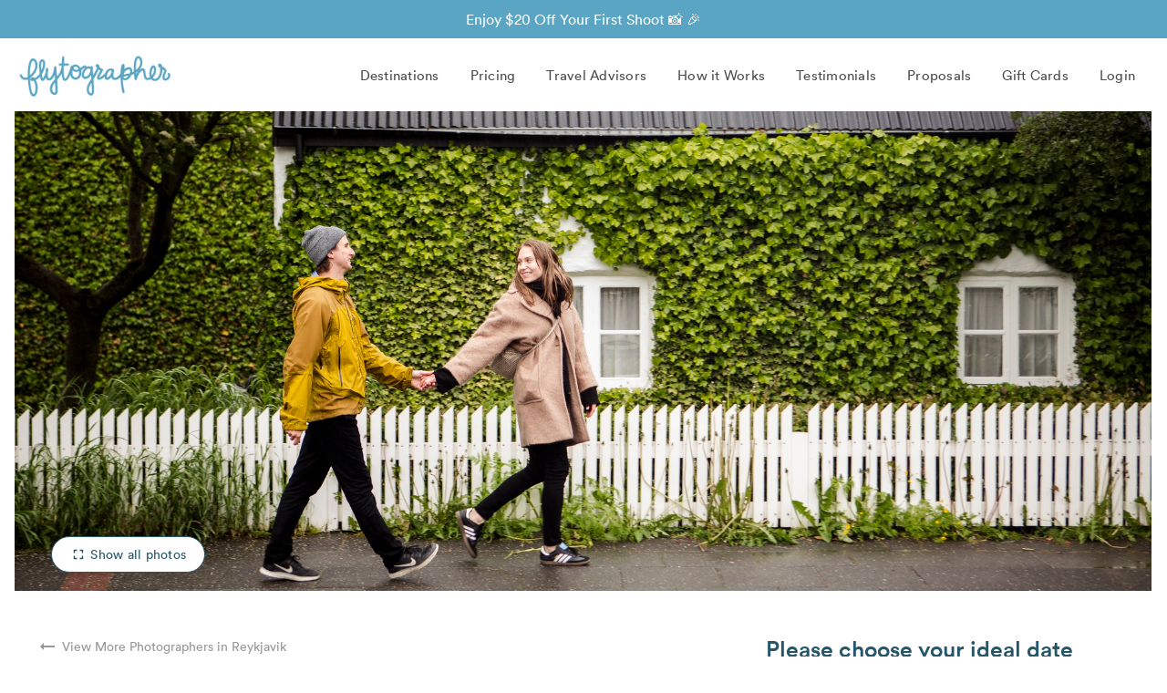

--- FILE ---
content_type: text/html; charset=utf-8
request_url: https://www.flytographer.com/vacation-photographers/your-vacation-photographer-in-reykjavik-meet-rakel/
body_size: 25507
content:
<!DOCTYPE html>
<html lang="en-US">
	<head>
		<title>
			Reykjavik Vacation Photographers - Rakel Ósk  
		</title>
		<meta http-equiv="Content-Type" content="text/html; charset=utf-8" /><script type="text/javascript">window.NREUM||(NREUM={});NREUM.info={"beacon":"bam.nr-data.net","errorBeacon":"bam.nr-data.net","licenseKey":"3bcd9f51e9","applicationID":"255067576","transactionName":"ZQAEN0cEXxBSAUcPV1xKIBZbBkUKXAwcB0hbSxQMQBFUEB0SWwlMXQIUAkUNVBFAWFQDTG0VDgxBClYRUhJbA0ptBg8XTDpBAlQH","queueTime":1,"applicationTime":2,"agent":""};
(window.NREUM||(NREUM={})).init={ajax:{deny_list:["bam.nr-data.net"]},feature_flags:["soft_nav"]};(window.NREUM||(NREUM={})).loader_config={licenseKey:"3bcd9f51e9",applicationID:"255067576",browserID:"255067976"};;/*! For license information please see nr-loader-rum-1.308.0.min.js.LICENSE.txt */
(()=>{var e,t,r={163:(e,t,r)=>{"use strict";r.d(t,{j:()=>E});var n=r(384),i=r(1741);var a=r(2555);r(860).K7.genericEvents;const s="experimental.resources",o="register",c=e=>{if(!e||"string"!=typeof e)return!1;try{document.createDocumentFragment().querySelector(e)}catch{return!1}return!0};var d=r(2614),u=r(944),l=r(8122);const f="[data-nr-mask]",g=e=>(0,l.a)(e,(()=>{const e={feature_flags:[],experimental:{allow_registered_children:!1,resources:!1},mask_selector:"*",block_selector:"[data-nr-block]",mask_input_options:{color:!1,date:!1,"datetime-local":!1,email:!1,month:!1,number:!1,range:!1,search:!1,tel:!1,text:!1,time:!1,url:!1,week:!1,textarea:!1,select:!1,password:!0}};return{ajax:{deny_list:void 0,block_internal:!0,enabled:!0,autoStart:!0},api:{get allow_registered_children(){return e.feature_flags.includes(o)||e.experimental.allow_registered_children},set allow_registered_children(t){e.experimental.allow_registered_children=t},duplicate_registered_data:!1},browser_consent_mode:{enabled:!1},distributed_tracing:{enabled:void 0,exclude_newrelic_header:void 0,cors_use_newrelic_header:void 0,cors_use_tracecontext_headers:void 0,allowed_origins:void 0},get feature_flags(){return e.feature_flags},set feature_flags(t){e.feature_flags=t},generic_events:{enabled:!0,autoStart:!0},harvest:{interval:30},jserrors:{enabled:!0,autoStart:!0},logging:{enabled:!0,autoStart:!0},metrics:{enabled:!0,autoStart:!0},obfuscate:void 0,page_action:{enabled:!0},page_view_event:{enabled:!0,autoStart:!0},page_view_timing:{enabled:!0,autoStart:!0},performance:{capture_marks:!1,capture_measures:!1,capture_detail:!0,resources:{get enabled(){return e.feature_flags.includes(s)||e.experimental.resources},set enabled(t){e.experimental.resources=t},asset_types:[],first_party_domains:[],ignore_newrelic:!0}},privacy:{cookies_enabled:!0},proxy:{assets:void 0,beacon:void 0},session:{expiresMs:d.wk,inactiveMs:d.BB},session_replay:{autoStart:!0,enabled:!1,preload:!1,sampling_rate:10,error_sampling_rate:100,collect_fonts:!1,inline_images:!1,fix_stylesheets:!0,mask_all_inputs:!0,get mask_text_selector(){return e.mask_selector},set mask_text_selector(t){c(t)?e.mask_selector="".concat(t,",").concat(f):""===t||null===t?e.mask_selector=f:(0,u.R)(5,t)},get block_class(){return"nr-block"},get ignore_class(){return"nr-ignore"},get mask_text_class(){return"nr-mask"},get block_selector(){return e.block_selector},set block_selector(t){c(t)?e.block_selector+=",".concat(t):""!==t&&(0,u.R)(6,t)},get mask_input_options(){return e.mask_input_options},set mask_input_options(t){t&&"object"==typeof t?e.mask_input_options={...t,password:!0}:(0,u.R)(7,t)}},session_trace:{enabled:!0,autoStart:!0},soft_navigations:{enabled:!0,autoStart:!0},spa:{enabled:!0,autoStart:!0},ssl:void 0,user_actions:{enabled:!0,elementAttributes:["id","className","tagName","type"]}}})());var p=r(6154),m=r(9324);let h=0;const v={buildEnv:m.F3,distMethod:m.Xs,version:m.xv,originTime:p.WN},b={consented:!1},y={appMetadata:{},get consented(){return this.session?.state?.consent||b.consented},set consented(e){b.consented=e},customTransaction:void 0,denyList:void 0,disabled:!1,harvester:void 0,isolatedBacklog:!1,isRecording:!1,loaderType:void 0,maxBytes:3e4,obfuscator:void 0,onerror:void 0,ptid:void 0,releaseIds:{},session:void 0,timeKeeper:void 0,registeredEntities:[],jsAttributesMetadata:{bytes:0},get harvestCount(){return++h}},_=e=>{const t=(0,l.a)(e,y),r=Object.keys(v).reduce((e,t)=>(e[t]={value:v[t],writable:!1,configurable:!0,enumerable:!0},e),{});return Object.defineProperties(t,r)};var w=r(5701);const x=e=>{const t=e.startsWith("http");e+="/",r.p=t?e:"https://"+e};var R=r(7836),k=r(3241);const A={accountID:void 0,trustKey:void 0,agentID:void 0,licenseKey:void 0,applicationID:void 0,xpid:void 0},S=e=>(0,l.a)(e,A),T=new Set;function E(e,t={},r,s){let{init:o,info:c,loader_config:d,runtime:u={},exposed:l=!0}=t;if(!c){const e=(0,n.pV)();o=e.init,c=e.info,d=e.loader_config}e.init=g(o||{}),e.loader_config=S(d||{}),c.jsAttributes??={},p.bv&&(c.jsAttributes.isWorker=!0),e.info=(0,a.D)(c);const f=e.init,m=[c.beacon,c.errorBeacon];T.has(e.agentIdentifier)||(f.proxy.assets&&(x(f.proxy.assets),m.push(f.proxy.assets)),f.proxy.beacon&&m.push(f.proxy.beacon),e.beacons=[...m],function(e){const t=(0,n.pV)();Object.getOwnPropertyNames(i.W.prototype).forEach(r=>{const n=i.W.prototype[r];if("function"!=typeof n||"constructor"===n)return;let a=t[r];e[r]&&!1!==e.exposed&&"micro-agent"!==e.runtime?.loaderType&&(t[r]=(...t)=>{const n=e[r](...t);return a?a(...t):n})})}(e),(0,n.US)("activatedFeatures",w.B)),u.denyList=[...f.ajax.deny_list||[],...f.ajax.block_internal?m:[]],u.ptid=e.agentIdentifier,u.loaderType=r,e.runtime=_(u),T.has(e.agentIdentifier)||(e.ee=R.ee.get(e.agentIdentifier),e.exposed=l,(0,k.W)({agentIdentifier:e.agentIdentifier,drained:!!w.B?.[e.agentIdentifier],type:"lifecycle",name:"initialize",feature:void 0,data:e.config})),T.add(e.agentIdentifier)}},384:(e,t,r)=>{"use strict";r.d(t,{NT:()=>s,US:()=>u,Zm:()=>o,bQ:()=>d,dV:()=>c,pV:()=>l});var n=r(6154),i=r(1863),a=r(1910);const s={beacon:"bam.nr-data.net",errorBeacon:"bam.nr-data.net"};function o(){return n.gm.NREUM||(n.gm.NREUM={}),void 0===n.gm.newrelic&&(n.gm.newrelic=n.gm.NREUM),n.gm.NREUM}function c(){let e=o();return e.o||(e.o={ST:n.gm.setTimeout,SI:n.gm.setImmediate||n.gm.setInterval,CT:n.gm.clearTimeout,XHR:n.gm.XMLHttpRequest,REQ:n.gm.Request,EV:n.gm.Event,PR:n.gm.Promise,MO:n.gm.MutationObserver,FETCH:n.gm.fetch,WS:n.gm.WebSocket},(0,a.i)(...Object.values(e.o))),e}function d(e,t){let r=o();r.initializedAgents??={},t.initializedAt={ms:(0,i.t)(),date:new Date},r.initializedAgents[e]=t}function u(e,t){o()[e]=t}function l(){return function(){let e=o();const t=e.info||{};e.info={beacon:s.beacon,errorBeacon:s.errorBeacon,...t}}(),function(){let e=o();const t=e.init||{};e.init={...t}}(),c(),function(){let e=o();const t=e.loader_config||{};e.loader_config={...t}}(),o()}},782:(e,t,r)=>{"use strict";r.d(t,{T:()=>n});const n=r(860).K7.pageViewTiming},860:(e,t,r)=>{"use strict";r.d(t,{$J:()=>u,K7:()=>c,P3:()=>d,XX:()=>i,Yy:()=>o,df:()=>a,qY:()=>n,v4:()=>s});const n="events",i="jserrors",a="browser/blobs",s="rum",o="browser/logs",c={ajax:"ajax",genericEvents:"generic_events",jserrors:i,logging:"logging",metrics:"metrics",pageAction:"page_action",pageViewEvent:"page_view_event",pageViewTiming:"page_view_timing",sessionReplay:"session_replay",sessionTrace:"session_trace",softNav:"soft_navigations",spa:"spa"},d={[c.pageViewEvent]:1,[c.pageViewTiming]:2,[c.metrics]:3,[c.jserrors]:4,[c.spa]:5,[c.ajax]:6,[c.sessionTrace]:7,[c.softNav]:8,[c.sessionReplay]:9,[c.logging]:10,[c.genericEvents]:11},u={[c.pageViewEvent]:s,[c.pageViewTiming]:n,[c.ajax]:n,[c.spa]:n,[c.softNav]:n,[c.metrics]:i,[c.jserrors]:i,[c.sessionTrace]:a,[c.sessionReplay]:a,[c.logging]:o,[c.genericEvents]:"ins"}},944:(e,t,r)=>{"use strict";r.d(t,{R:()=>i});var n=r(3241);function i(e,t){"function"==typeof console.debug&&(console.debug("New Relic Warning: https://github.com/newrelic/newrelic-browser-agent/blob/main/docs/warning-codes.md#".concat(e),t),(0,n.W)({agentIdentifier:null,drained:null,type:"data",name:"warn",feature:"warn",data:{code:e,secondary:t}}))}},1687:(e,t,r)=>{"use strict";r.d(t,{Ak:()=>d,Ze:()=>f,x3:()=>u});var n=r(3241),i=r(7836),a=r(3606),s=r(860),o=r(2646);const c={};function d(e,t){const r={staged:!1,priority:s.P3[t]||0};l(e),c[e].get(t)||c[e].set(t,r)}function u(e,t){e&&c[e]&&(c[e].get(t)&&c[e].delete(t),p(e,t,!1),c[e].size&&g(e))}function l(e){if(!e)throw new Error("agentIdentifier required");c[e]||(c[e]=new Map)}function f(e="",t="feature",r=!1){if(l(e),!e||!c[e].get(t)||r)return p(e,t);c[e].get(t).staged=!0,g(e)}function g(e){const t=Array.from(c[e]);t.every(([e,t])=>t.staged)&&(t.sort((e,t)=>e[1].priority-t[1].priority),t.forEach(([t])=>{c[e].delete(t),p(e,t)}))}function p(e,t,r=!0){const s=e?i.ee.get(e):i.ee,c=a.i.handlers;if(!s.aborted&&s.backlog&&c){if((0,n.W)({agentIdentifier:e,type:"lifecycle",name:"drain",feature:t}),r){const e=s.backlog[t],r=c[t];if(r){for(let t=0;e&&t<e.length;++t)m(e[t],r);Object.entries(r).forEach(([e,t])=>{Object.values(t||{}).forEach(t=>{t[0]?.on&&t[0]?.context()instanceof o.y&&t[0].on(e,t[1])})})}}s.isolatedBacklog||delete c[t],s.backlog[t]=null,s.emit("drain-"+t,[])}}function m(e,t){var r=e[1];Object.values(t[r]||{}).forEach(t=>{var r=e[0];if(t[0]===r){var n=t[1],i=e[3],a=e[2];n.apply(i,a)}})}},1738:(e,t,r)=>{"use strict";r.d(t,{U:()=>g,Y:()=>f});var n=r(3241),i=r(9908),a=r(1863),s=r(944),o=r(5701),c=r(3969),d=r(8362),u=r(860),l=r(4261);function f(e,t,r,a){const f=a||r;!f||f[e]&&f[e]!==d.d.prototype[e]||(f[e]=function(){(0,i.p)(c.xV,["API/"+e+"/called"],void 0,u.K7.metrics,r.ee),(0,n.W)({agentIdentifier:r.agentIdentifier,drained:!!o.B?.[r.agentIdentifier],type:"data",name:"api",feature:l.Pl+e,data:{}});try{return t.apply(this,arguments)}catch(e){(0,s.R)(23,e)}})}function g(e,t,r,n,s){const o=e.info;null===r?delete o.jsAttributes[t]:o.jsAttributes[t]=r,(s||null===r)&&(0,i.p)(l.Pl+n,[(0,a.t)(),t,r],void 0,"session",e.ee)}},1741:(e,t,r)=>{"use strict";r.d(t,{W:()=>a});var n=r(944),i=r(4261);class a{#e(e,...t){if(this[e]!==a.prototype[e])return this[e](...t);(0,n.R)(35,e)}addPageAction(e,t){return this.#e(i.hG,e,t)}register(e){return this.#e(i.eY,e)}recordCustomEvent(e,t){return this.#e(i.fF,e,t)}setPageViewName(e,t){return this.#e(i.Fw,e,t)}setCustomAttribute(e,t,r){return this.#e(i.cD,e,t,r)}noticeError(e,t){return this.#e(i.o5,e,t)}setUserId(e,t=!1){return this.#e(i.Dl,e,t)}setApplicationVersion(e){return this.#e(i.nb,e)}setErrorHandler(e){return this.#e(i.bt,e)}addRelease(e,t){return this.#e(i.k6,e,t)}log(e,t){return this.#e(i.$9,e,t)}start(){return this.#e(i.d3)}finished(e){return this.#e(i.BL,e)}recordReplay(){return this.#e(i.CH)}pauseReplay(){return this.#e(i.Tb)}addToTrace(e){return this.#e(i.U2,e)}setCurrentRouteName(e){return this.#e(i.PA,e)}interaction(e){return this.#e(i.dT,e)}wrapLogger(e,t,r){return this.#e(i.Wb,e,t,r)}measure(e,t){return this.#e(i.V1,e,t)}consent(e){return this.#e(i.Pv,e)}}},1863:(e,t,r)=>{"use strict";function n(){return Math.floor(performance.now())}r.d(t,{t:()=>n})},1910:(e,t,r)=>{"use strict";r.d(t,{i:()=>a});var n=r(944);const i=new Map;function a(...e){return e.every(e=>{if(i.has(e))return i.get(e);const t="function"==typeof e?e.toString():"",r=t.includes("[native code]"),a=t.includes("nrWrapper");return r||a||(0,n.R)(64,e?.name||t),i.set(e,r),r})}},2555:(e,t,r)=>{"use strict";r.d(t,{D:()=>o,f:()=>s});var n=r(384),i=r(8122);const a={beacon:n.NT.beacon,errorBeacon:n.NT.errorBeacon,licenseKey:void 0,applicationID:void 0,sa:void 0,queueTime:void 0,applicationTime:void 0,ttGuid:void 0,user:void 0,account:void 0,product:void 0,extra:void 0,jsAttributes:{},userAttributes:void 0,atts:void 0,transactionName:void 0,tNamePlain:void 0};function s(e){try{return!!e.licenseKey&&!!e.errorBeacon&&!!e.applicationID}catch(e){return!1}}const o=e=>(0,i.a)(e,a)},2614:(e,t,r)=>{"use strict";r.d(t,{BB:()=>s,H3:()=>n,g:()=>d,iL:()=>c,tS:()=>o,uh:()=>i,wk:()=>a});const n="NRBA",i="SESSION",a=144e5,s=18e5,o={STARTED:"session-started",PAUSE:"session-pause",RESET:"session-reset",RESUME:"session-resume",UPDATE:"session-update"},c={SAME_TAB:"same-tab",CROSS_TAB:"cross-tab"},d={OFF:0,FULL:1,ERROR:2}},2646:(e,t,r)=>{"use strict";r.d(t,{y:()=>n});class n{constructor(e){this.contextId=e}}},2843:(e,t,r)=>{"use strict";r.d(t,{G:()=>a,u:()=>i});var n=r(3878);function i(e,t=!1,r,i){(0,n.DD)("visibilitychange",function(){if(t)return void("hidden"===document.visibilityState&&e());e(document.visibilityState)},r,i)}function a(e,t,r){(0,n.sp)("pagehide",e,t,r)}},3241:(e,t,r)=>{"use strict";r.d(t,{W:()=>a});var n=r(6154);const i="newrelic";function a(e={}){try{n.gm.dispatchEvent(new CustomEvent(i,{detail:e}))}catch(e){}}},3606:(e,t,r)=>{"use strict";r.d(t,{i:()=>a});var n=r(9908);a.on=s;var i=a.handlers={};function a(e,t,r,a){s(a||n.d,i,e,t,r)}function s(e,t,r,i,a){a||(a="feature"),e||(e=n.d);var s=t[a]=t[a]||{};(s[r]=s[r]||[]).push([e,i])}},3878:(e,t,r)=>{"use strict";function n(e,t){return{capture:e,passive:!1,signal:t}}function i(e,t,r=!1,i){window.addEventListener(e,t,n(r,i))}function a(e,t,r=!1,i){document.addEventListener(e,t,n(r,i))}r.d(t,{DD:()=>a,jT:()=>n,sp:()=>i})},3969:(e,t,r)=>{"use strict";r.d(t,{TZ:()=>n,XG:()=>o,rs:()=>i,xV:()=>s,z_:()=>a});const n=r(860).K7.metrics,i="sm",a="cm",s="storeSupportabilityMetrics",o="storeEventMetrics"},4234:(e,t,r)=>{"use strict";r.d(t,{W:()=>a});var n=r(7836),i=r(1687);class a{constructor(e,t){this.agentIdentifier=e,this.ee=n.ee.get(e),this.featureName=t,this.blocked=!1}deregisterDrain(){(0,i.x3)(this.agentIdentifier,this.featureName)}}},4261:(e,t,r)=>{"use strict";r.d(t,{$9:()=>d,BL:()=>o,CH:()=>g,Dl:()=>_,Fw:()=>y,PA:()=>h,Pl:()=>n,Pv:()=>k,Tb:()=>l,U2:()=>a,V1:()=>R,Wb:()=>x,bt:()=>b,cD:()=>v,d3:()=>w,dT:()=>c,eY:()=>p,fF:()=>f,hG:()=>i,k6:()=>s,nb:()=>m,o5:()=>u});const n="api-",i="addPageAction",a="addToTrace",s="addRelease",o="finished",c="interaction",d="log",u="noticeError",l="pauseReplay",f="recordCustomEvent",g="recordReplay",p="register",m="setApplicationVersion",h="setCurrentRouteName",v="setCustomAttribute",b="setErrorHandler",y="setPageViewName",_="setUserId",w="start",x="wrapLogger",R="measure",k="consent"},5289:(e,t,r)=>{"use strict";r.d(t,{GG:()=>s,Qr:()=>c,sB:()=>o});var n=r(3878),i=r(6389);function a(){return"undefined"==typeof document||"complete"===document.readyState}function s(e,t){if(a())return e();const r=(0,i.J)(e),s=setInterval(()=>{a()&&(clearInterval(s),r())},500);(0,n.sp)("load",r,t)}function o(e){if(a())return e();(0,n.DD)("DOMContentLoaded",e)}function c(e){if(a())return e();(0,n.sp)("popstate",e)}},5607:(e,t,r)=>{"use strict";r.d(t,{W:()=>n});const n=(0,r(9566).bz)()},5701:(e,t,r)=>{"use strict";r.d(t,{B:()=>a,t:()=>s});var n=r(3241);const i=new Set,a={};function s(e,t){const r=t.agentIdentifier;a[r]??={},e&&"object"==typeof e&&(i.has(r)||(t.ee.emit("rumresp",[e]),a[r]=e,i.add(r),(0,n.W)({agentIdentifier:r,loaded:!0,drained:!0,type:"lifecycle",name:"load",feature:void 0,data:e})))}},6154:(e,t,r)=>{"use strict";r.d(t,{OF:()=>c,RI:()=>i,WN:()=>u,bv:()=>a,eN:()=>l,gm:()=>s,mw:()=>o,sb:()=>d});var n=r(1863);const i="undefined"!=typeof window&&!!window.document,a="undefined"!=typeof WorkerGlobalScope&&("undefined"!=typeof self&&self instanceof WorkerGlobalScope&&self.navigator instanceof WorkerNavigator||"undefined"!=typeof globalThis&&globalThis instanceof WorkerGlobalScope&&globalThis.navigator instanceof WorkerNavigator),s=i?window:"undefined"!=typeof WorkerGlobalScope&&("undefined"!=typeof self&&self instanceof WorkerGlobalScope&&self||"undefined"!=typeof globalThis&&globalThis instanceof WorkerGlobalScope&&globalThis),o=Boolean("hidden"===s?.document?.visibilityState),c=/iPad|iPhone|iPod/.test(s.navigator?.userAgent),d=c&&"undefined"==typeof SharedWorker,u=((()=>{const e=s.navigator?.userAgent?.match(/Firefox[/\s](\d+\.\d+)/);Array.isArray(e)&&e.length>=2&&e[1]})(),Date.now()-(0,n.t)()),l=()=>"undefined"!=typeof PerformanceNavigationTiming&&s?.performance?.getEntriesByType("navigation")?.[0]?.responseStart},6389:(e,t,r)=>{"use strict";function n(e,t=500,r={}){const n=r?.leading||!1;let i;return(...r)=>{n&&void 0===i&&(e.apply(this,r),i=setTimeout(()=>{i=clearTimeout(i)},t)),n||(clearTimeout(i),i=setTimeout(()=>{e.apply(this,r)},t))}}function i(e){let t=!1;return(...r)=>{t||(t=!0,e.apply(this,r))}}r.d(t,{J:()=>i,s:()=>n})},6630:(e,t,r)=>{"use strict";r.d(t,{T:()=>n});const n=r(860).K7.pageViewEvent},7699:(e,t,r)=>{"use strict";r.d(t,{It:()=>a,KC:()=>o,No:()=>i,qh:()=>s});var n=r(860);const i=16e3,a=1e6,s="SESSION_ERROR",o={[n.K7.logging]:!0,[n.K7.genericEvents]:!1,[n.K7.jserrors]:!1,[n.K7.ajax]:!1}},7836:(e,t,r)=>{"use strict";r.d(t,{P:()=>o,ee:()=>c});var n=r(384),i=r(8990),a=r(2646),s=r(5607);const o="nr@context:".concat(s.W),c=function e(t,r){var n={},s={},u={},l=!1;try{l=16===r.length&&d.initializedAgents?.[r]?.runtime.isolatedBacklog}catch(e){}var f={on:p,addEventListener:p,removeEventListener:function(e,t){var r=n[e];if(!r)return;for(var i=0;i<r.length;i++)r[i]===t&&r.splice(i,1)},emit:function(e,r,n,i,a){!1!==a&&(a=!0);if(c.aborted&&!i)return;t&&a&&t.emit(e,r,n);var o=g(n);m(e).forEach(e=>{e.apply(o,r)});var d=v()[s[e]];d&&d.push([f,e,r,o]);return o},get:h,listeners:m,context:g,buffer:function(e,t){const r=v();if(t=t||"feature",f.aborted)return;Object.entries(e||{}).forEach(([e,n])=>{s[n]=t,t in r||(r[t]=[])})},abort:function(){f._aborted=!0,Object.keys(f.backlog).forEach(e=>{delete f.backlog[e]})},isBuffering:function(e){return!!v()[s[e]]},debugId:r,backlog:l?{}:t&&"object"==typeof t.backlog?t.backlog:{},isolatedBacklog:l};return Object.defineProperty(f,"aborted",{get:()=>{let e=f._aborted||!1;return e||(t&&(e=t.aborted),e)}}),f;function g(e){return e&&e instanceof a.y?e:e?(0,i.I)(e,o,()=>new a.y(o)):new a.y(o)}function p(e,t){n[e]=m(e).concat(t)}function m(e){return n[e]||[]}function h(t){return u[t]=u[t]||e(f,t)}function v(){return f.backlog}}(void 0,"globalEE"),d=(0,n.Zm)();d.ee||(d.ee=c)},8122:(e,t,r)=>{"use strict";r.d(t,{a:()=>i});var n=r(944);function i(e,t){try{if(!e||"object"!=typeof e)return(0,n.R)(3);if(!t||"object"!=typeof t)return(0,n.R)(4);const r=Object.create(Object.getPrototypeOf(t),Object.getOwnPropertyDescriptors(t)),a=0===Object.keys(r).length?e:r;for(let s in a)if(void 0!==e[s])try{if(null===e[s]){r[s]=null;continue}Array.isArray(e[s])&&Array.isArray(t[s])?r[s]=Array.from(new Set([...e[s],...t[s]])):"object"==typeof e[s]&&"object"==typeof t[s]?r[s]=i(e[s],t[s]):r[s]=e[s]}catch(e){r[s]||(0,n.R)(1,e)}return r}catch(e){(0,n.R)(2,e)}}},8362:(e,t,r)=>{"use strict";r.d(t,{d:()=>a});var n=r(9566),i=r(1741);class a extends i.W{agentIdentifier=(0,n.LA)(16)}},8374:(e,t,r)=>{r.nc=(()=>{try{return document?.currentScript?.nonce}catch(e){}return""})()},8990:(e,t,r)=>{"use strict";r.d(t,{I:()=>i});var n=Object.prototype.hasOwnProperty;function i(e,t,r){if(n.call(e,t))return e[t];var i=r();if(Object.defineProperty&&Object.keys)try{return Object.defineProperty(e,t,{value:i,writable:!0,enumerable:!1}),i}catch(e){}return e[t]=i,i}},9324:(e,t,r)=>{"use strict";r.d(t,{F3:()=>i,Xs:()=>a,xv:()=>n});const n="1.308.0",i="PROD",a="CDN"},9566:(e,t,r)=>{"use strict";r.d(t,{LA:()=>o,bz:()=>s});var n=r(6154);const i="xxxxxxxx-xxxx-4xxx-yxxx-xxxxxxxxxxxx";function a(e,t){return e?15&e[t]:16*Math.random()|0}function s(){const e=n.gm?.crypto||n.gm?.msCrypto;let t,r=0;return e&&e.getRandomValues&&(t=e.getRandomValues(new Uint8Array(30))),i.split("").map(e=>"x"===e?a(t,r++).toString(16):"y"===e?(3&a()|8).toString(16):e).join("")}function o(e){const t=n.gm?.crypto||n.gm?.msCrypto;let r,i=0;t&&t.getRandomValues&&(r=t.getRandomValues(new Uint8Array(e)));const s=[];for(var o=0;o<e;o++)s.push(a(r,i++).toString(16));return s.join("")}},9908:(e,t,r)=>{"use strict";r.d(t,{d:()=>n,p:()=>i});var n=r(7836).ee.get("handle");function i(e,t,r,i,a){a?(a.buffer([e],i),a.emit(e,t,r)):(n.buffer([e],i),n.emit(e,t,r))}}},n={};function i(e){var t=n[e];if(void 0!==t)return t.exports;var a=n[e]={exports:{}};return r[e](a,a.exports,i),a.exports}i.m=r,i.d=(e,t)=>{for(var r in t)i.o(t,r)&&!i.o(e,r)&&Object.defineProperty(e,r,{enumerable:!0,get:t[r]})},i.f={},i.e=e=>Promise.all(Object.keys(i.f).reduce((t,r)=>(i.f[r](e,t),t),[])),i.u=e=>"nr-rum-1.308.0.min.js",i.o=(e,t)=>Object.prototype.hasOwnProperty.call(e,t),e={},t="NRBA-1.308.0.PROD:",i.l=(r,n,a,s)=>{if(e[r])e[r].push(n);else{var o,c;if(void 0!==a)for(var d=document.getElementsByTagName("script"),u=0;u<d.length;u++){var l=d[u];if(l.getAttribute("src")==r||l.getAttribute("data-webpack")==t+a){o=l;break}}if(!o){c=!0;var f={296:"sha512-+MIMDsOcckGXa1EdWHqFNv7P+JUkd5kQwCBr3KE6uCvnsBNUrdSt4a/3/L4j4TxtnaMNjHpza2/erNQbpacJQA=="};(o=document.createElement("script")).charset="utf-8",i.nc&&o.setAttribute("nonce",i.nc),o.setAttribute("data-webpack",t+a),o.src=r,0!==o.src.indexOf(window.location.origin+"/")&&(o.crossOrigin="anonymous"),f[s]&&(o.integrity=f[s])}e[r]=[n];var g=(t,n)=>{o.onerror=o.onload=null,clearTimeout(p);var i=e[r];if(delete e[r],o.parentNode&&o.parentNode.removeChild(o),i&&i.forEach(e=>e(n)),t)return t(n)},p=setTimeout(g.bind(null,void 0,{type:"timeout",target:o}),12e4);o.onerror=g.bind(null,o.onerror),o.onload=g.bind(null,o.onload),c&&document.head.appendChild(o)}},i.r=e=>{"undefined"!=typeof Symbol&&Symbol.toStringTag&&Object.defineProperty(e,Symbol.toStringTag,{value:"Module"}),Object.defineProperty(e,"__esModule",{value:!0})},i.p="https://js-agent.newrelic.com/",(()=>{var e={374:0,840:0};i.f.j=(t,r)=>{var n=i.o(e,t)?e[t]:void 0;if(0!==n)if(n)r.push(n[2]);else{var a=new Promise((r,i)=>n=e[t]=[r,i]);r.push(n[2]=a);var s=i.p+i.u(t),o=new Error;i.l(s,r=>{if(i.o(e,t)&&(0!==(n=e[t])&&(e[t]=void 0),n)){var a=r&&("load"===r.type?"missing":r.type),s=r&&r.target&&r.target.src;o.message="Loading chunk "+t+" failed: ("+a+": "+s+")",o.name="ChunkLoadError",o.type=a,o.request=s,n[1](o)}},"chunk-"+t,t)}};var t=(t,r)=>{var n,a,[s,o,c]=r,d=0;if(s.some(t=>0!==e[t])){for(n in o)i.o(o,n)&&(i.m[n]=o[n]);if(c)c(i)}for(t&&t(r);d<s.length;d++)a=s[d],i.o(e,a)&&e[a]&&e[a][0](),e[a]=0},r=self["webpackChunk:NRBA-1.308.0.PROD"]=self["webpackChunk:NRBA-1.308.0.PROD"]||[];r.forEach(t.bind(null,0)),r.push=t.bind(null,r.push.bind(r))})(),(()=>{"use strict";i(8374);var e=i(8362),t=i(860);const r=Object.values(t.K7);var n=i(163);var a=i(9908),s=i(1863),o=i(4261),c=i(1738);var d=i(1687),u=i(4234),l=i(5289),f=i(6154),g=i(944),p=i(384);const m=e=>f.RI&&!0===e?.privacy.cookies_enabled;function h(e){return!!(0,p.dV)().o.MO&&m(e)&&!0===e?.session_trace.enabled}var v=i(6389),b=i(7699);class y extends u.W{constructor(e,t){super(e.agentIdentifier,t),this.agentRef=e,this.abortHandler=void 0,this.featAggregate=void 0,this.loadedSuccessfully=void 0,this.onAggregateImported=new Promise(e=>{this.loadedSuccessfully=e}),this.deferred=Promise.resolve(),!1===e.init[this.featureName].autoStart?this.deferred=new Promise((t,r)=>{this.ee.on("manual-start-all",(0,v.J)(()=>{(0,d.Ak)(e.agentIdentifier,this.featureName),t()}))}):(0,d.Ak)(e.agentIdentifier,t)}importAggregator(e,t,r={}){if(this.featAggregate)return;const n=async()=>{let n;await this.deferred;try{if(m(e.init)){const{setupAgentSession:t}=await i.e(296).then(i.bind(i,3305));n=t(e)}}catch(e){(0,g.R)(20,e),this.ee.emit("internal-error",[e]),(0,a.p)(b.qh,[e],void 0,this.featureName,this.ee)}try{if(!this.#t(this.featureName,n,e.init))return(0,d.Ze)(this.agentIdentifier,this.featureName),void this.loadedSuccessfully(!1);const{Aggregate:i}=await t();this.featAggregate=new i(e,r),e.runtime.harvester.initializedAggregates.push(this.featAggregate),this.loadedSuccessfully(!0)}catch(e){(0,g.R)(34,e),this.abortHandler?.(),(0,d.Ze)(this.agentIdentifier,this.featureName,!0),this.loadedSuccessfully(!1),this.ee&&this.ee.abort()}};f.RI?(0,l.GG)(()=>n(),!0):n()}#t(e,r,n){if(this.blocked)return!1;switch(e){case t.K7.sessionReplay:return h(n)&&!!r;case t.K7.sessionTrace:return!!r;default:return!0}}}var _=i(6630),w=i(2614),x=i(3241);class R extends y{static featureName=_.T;constructor(e){var t;super(e,_.T),this.setupInspectionEvents(e.agentIdentifier),t=e,(0,c.Y)(o.Fw,function(e,r){"string"==typeof e&&("/"!==e.charAt(0)&&(e="/"+e),t.runtime.customTransaction=(r||"http://custom.transaction")+e,(0,a.p)(o.Pl+o.Fw,[(0,s.t)()],void 0,void 0,t.ee))},t),this.importAggregator(e,()=>i.e(296).then(i.bind(i,3943)))}setupInspectionEvents(e){const t=(t,r)=>{t&&(0,x.W)({agentIdentifier:e,timeStamp:t.timeStamp,loaded:"complete"===t.target.readyState,type:"window",name:r,data:t.target.location+""})};(0,l.sB)(e=>{t(e,"DOMContentLoaded")}),(0,l.GG)(e=>{t(e,"load")}),(0,l.Qr)(e=>{t(e,"navigate")}),this.ee.on(w.tS.UPDATE,(t,r)=>{(0,x.W)({agentIdentifier:e,type:"lifecycle",name:"session",data:r})})}}class k extends e.d{constructor(e){var t;(super(),f.gm)?(this.features={},(0,p.bQ)(this.agentIdentifier,this),this.desiredFeatures=new Set(e.features||[]),this.desiredFeatures.add(R),(0,n.j)(this,e,e.loaderType||"agent"),t=this,(0,c.Y)(o.cD,function(e,r,n=!1){if("string"==typeof e){if(["string","number","boolean"].includes(typeof r)||null===r)return(0,c.U)(t,e,r,o.cD,n);(0,g.R)(40,typeof r)}else(0,g.R)(39,typeof e)},t),function(e){(0,c.Y)(o.Dl,function(t,r=!1){if("string"!=typeof t&&null!==t)return void(0,g.R)(41,typeof t);const n=e.info.jsAttributes["enduser.id"];r&&null!=n&&n!==t?(0,a.p)(o.Pl+"setUserIdAndResetSession",[t],void 0,"session",e.ee):(0,c.U)(e,"enduser.id",t,o.Dl,!0)},e)}(this),function(e){(0,c.Y)(o.nb,function(t){if("string"==typeof t||null===t)return(0,c.U)(e,"application.version",t,o.nb,!1);(0,g.R)(42,typeof t)},e)}(this),function(e){(0,c.Y)(o.d3,function(){e.ee.emit("manual-start-all")},e)}(this),function(e){(0,c.Y)(o.Pv,function(t=!0){if("boolean"==typeof t){if((0,a.p)(o.Pl+o.Pv,[t],void 0,"session",e.ee),e.runtime.consented=t,t){const t=e.features.page_view_event;t.onAggregateImported.then(e=>{const r=t.featAggregate;e&&!r.sentRum&&r.sendRum()})}}else(0,g.R)(65,typeof t)},e)}(this),this.run()):(0,g.R)(21)}get config(){return{info:this.info,init:this.init,loader_config:this.loader_config,runtime:this.runtime}}get api(){return this}run(){try{const e=function(e){const t={};return r.forEach(r=>{t[r]=!!e[r]?.enabled}),t}(this.init),n=[...this.desiredFeatures];n.sort((e,r)=>t.P3[e.featureName]-t.P3[r.featureName]),n.forEach(r=>{if(!e[r.featureName]&&r.featureName!==t.K7.pageViewEvent)return;if(r.featureName===t.K7.spa)return void(0,g.R)(67);const n=function(e){switch(e){case t.K7.ajax:return[t.K7.jserrors];case t.K7.sessionTrace:return[t.K7.ajax,t.K7.pageViewEvent];case t.K7.sessionReplay:return[t.K7.sessionTrace];case t.K7.pageViewTiming:return[t.K7.pageViewEvent];default:return[]}}(r.featureName).filter(e=>!(e in this.features));n.length>0&&(0,g.R)(36,{targetFeature:r.featureName,missingDependencies:n}),this.features[r.featureName]=new r(this)})}catch(e){(0,g.R)(22,e);for(const e in this.features)this.features[e].abortHandler?.();const t=(0,p.Zm)();delete t.initializedAgents[this.agentIdentifier]?.features,delete this.sharedAggregator;return t.ee.get(this.agentIdentifier).abort(),!1}}}var A=i(2843),S=i(782);class T extends y{static featureName=S.T;constructor(e){super(e,S.T),f.RI&&((0,A.u)(()=>(0,a.p)("docHidden",[(0,s.t)()],void 0,S.T,this.ee),!0),(0,A.G)(()=>(0,a.p)("winPagehide",[(0,s.t)()],void 0,S.T,this.ee)),this.importAggregator(e,()=>i.e(296).then(i.bind(i,2117))))}}var E=i(3969);class I extends y{static featureName=E.TZ;constructor(e){super(e,E.TZ),f.RI&&document.addEventListener("securitypolicyviolation",e=>{(0,a.p)(E.xV,["Generic/CSPViolation/Detected"],void 0,this.featureName,this.ee)}),this.importAggregator(e,()=>i.e(296).then(i.bind(i,9623)))}}new k({features:[R,T,I],loaderType:"lite"})})()})();</script>
<meta name="viewport" content="width=device-width, initial-scale=1" />
<link rel="shortcut icon" type="image/x-icon" href="https://www.flytographer.com/static/images/icons/favicon.ico" />

<link href="https://fonts.googleapis.com/icon?family=Material+Icons&display=swap" rel="stylesheet">

		<link rel="canonical" href="https://www.flytographer.com/vacation-photographers/your-vacation-photographer-in-reykjavik-meet-rakel/" />
		
			<meta name="description" content="Hi! I’m a freelance photographer with a background in editorial, I’ve shot everything from glamorous magazine spreads to steaming bowls of soup and beautifully chaotic family moments.
These days, I specialize in capturing people just as they are, laughing, exploring, maybe wrangling a kid or a curious dog or two. Whether you&#39;re a solo traveler, a couple who &#34;never does photos,&#34; or a family with more energy than coordination I&#39;ve got you.
I’ll guide you gently, help you relax, and capture those honest, joyful moments that feel like you. No awkward poses, no stress, just a little bit of magic and a lot of fun." />
		
		
			<link rel="image_src" href="https://images.flytographer.com/20c1a45d-d0a4-4fce-8bb2-f2a94b6a3821/rakel-osk---in-reykjavik-portfolio-photo-67_1920.jpeg" />
			<meta property="og:image" content="https://images.flytographer.com/20c1a45d-d0a4-4fce-8bb2-f2a94b6a3821/rakel-osk---in-reykjavik-portfolio-photo-67_1920.jpeg" />
		

		<meta name="twitter:card" content="summary_large_image" />
		<meta name="twitter:title" content="Reykjavik Vacation Photographers - Rakel Ósk  " />
		
			<meta name="twitter:description" content="Hi! I’m a freelance photographer with a background in editorial, I’ve shot everything from glamorous magazine spreads to steaming bowls of soup and beautifully chaotic family moments.
These days, I specialize in capturing people just as they are, laughing, exploring, maybe wrangling a kid or a curious dog or two. Whether you&#39;re a solo traveler, a couple who &#34;never does photos,&#34; or a family with more energy than coordination I&#39;ve got you.
I’ll guide you gently, help you relax, and capture those honest, joyful moments that feel like you. No awkward poses, no stress, just a little bit of magic and a lot of fun." />
		
		<meta name="twitter:image" content="" />

		<meta property="fb:app_id" content="775860719283147" />
		<meta property="og:url" content="https://www.flytographer.com/vacation-photographers/your-vacation-photographer-in-reykjavik-meet-rakel/" />
		<meta property="og:site_name" content="Flytographer | Vacation and Proposal Photography | 300+ Cities" />
		<meta property="og:type" content="website" />
		<meta property="og:title" content="Reykjavik Vacation Photographers - Rakel Ósk  " />
		
			<meta name="og:description" content="Hi! I’m a freelance photographer with a background in editorial, I’ve shot everything from glamorous magazine spreads to steaming bowls of soup and beautifully chaotic family moments.
These days, I specialize in capturing people just as they are, laughing, exploring, maybe wrangling a kid or a curious dog or two. Whether you&#39;re a solo traveler, a couple who &#34;never does photos,&#34; or a family with more energy than coordination I&#39;ve got you.
I’ll guide you gently, help you relax, and capture those honest, joyful moments that feel like you. No awkward poses, no stress, just a little bit of magic and a lot of fun." />
		
		<script defer="defer" src="/static/react/static/js/main.95456cd8.js"></script><link href="/static/react/static/css/main.b9a0e80e.css" rel="stylesheet">
		<!-- Google Tag Manager -->
<script>(function(w,d,s,l,i){w[l]=w[l]||[];w[l].push({'gtm.start':
  new Date().getTime(),event:'gtm.js'});var f=d.getElementsByTagName(s)[0],
  j=d.createElement(s),dl=l!='dataLayer'?'&l='+l:'';j.async=true;j.src=
  'https://www.googletagmanager.com/gtm.js?id='+i+dl;f.parentNode.insertBefore(j,f);
  })(window,document,'script','dataLayer','GTM-PF9XX43');</script>
<!-- End Google Tag Manager -->
<meta name="google-site-verification" content="AIk9SOTtLJ28fO8LGAhcSgl7xXz_79S_unEAmzRRCR8" />
<meta name="google-site-verification" content="i4YDMeSb2pvqjt2_B2OQO8octC18iia0ishujdsDWxE" />

<script>
//hotjar tracking
    if (location.host === 'app.flytographer.com' || location.host === 'flytographer.com' || location.host === 'www.flytographer.com') {
  (function(h,o,t,j,a,r){
    h.hj=h.hj||function(){(h.hj.q=h.hj.q||[]).push(arguments)};
    h._hjSettings={hjid:32524,hjsv:5};
    a=o.getElementsByTagName('head')[0];
    r=o.createElement('script');r.async=1;
    r.src=t+h._hjSettings.hjid+j+h._hjSettings.hjsv;
    a.appendChild(r);
  })(window,document,'//static.hotjar.com/c/hotjar-','.js?sv=');
}
</script>


<script src="https://www.flytographer.com/static/scripts/offset.js?v=1"></script>
<script src="https://www.flytographer.com/static/scripts/focusImage.js?v=1"></script>
		<script>var PASSPORT_BASE = 'https://app.flytographer.com'</script>
	</head>

	<body>
		<header class="navbar" style="">
	<div class="navbar-logo">
		<a href="/">
			<img src="https://www.flytographer.com/static/images/logo.png" alt="Flytographer logo" width="168" height="50">
		</a>
	</div>

	<a id="main-menu-toggle" class="nav-primary-toggle" href="#" role="button" aria-expanded="false" aria-controls="main-menu" aria-label="Open main menu">
		<span class="sr-only">Open main menu</span>
		<div class="nav__hamburger-icon" aria-hidden="true">
			<span class="icon-bar"></span>
			<span class="icon-bar"></span>
			<span class="icon-bar"></span>
		</div>
	</a>

	<nav id="main-menu--mobile" class="nav-primary" aria-expanded="false" aria-label="Main Menu">
		<div class="header">
			<a href="/">
				<img src="https://www.flytographer.com/static/images/logo.png" alt="Flytographer logo">
			</a>
		</div>
		<div class="nav-body">
			<ul class="primary-links">
				<li><a class="" href="/destinations/">Destinations</a></li>
				<li><a href="/book/">Pricing</a></li>
				<li><a href="/partner-with-flytographer/travel-advisors/" rel="noopener">Travel Advisors</a></li>
				<li><a href="/about/">How it Works</a></li>
			</ul>
			<hr/>
			<ul class="secondary-links">
				<li><a href="/customer-reviews/">Testimonials</a></li>
				<li><a href="/proposals-ideas-hire-a-proposal-photographer/">Proposals</a></li>
				<li><a href="/gift-cards/">Gift Cards</a></li>
				<li><a href="https://app.flytographer.com/login" rel="nofollow">Account</a></li>
			</ul>
			<div class="footer">
				<a class="btn btn--primary" href="/destinations/">Find a Photographer</a>
				<div class="reviews-count">
					<div class="review__stars">
						
							<img src="/static/images/icons/star-full-icon.svg">
						
							<img src="/static/images/icons/star-full-icon.svg">
						
							<img src="/static/images/icons/star-full-icon.svg">
						
							<img src="/static/images/icons/star-full-icon.svg">
						
							<img src="/static/images/icons/star-full-icon.svg">
						
					</div>
					<span>50,000+ 5-star reviews</span>
				</div>
			</div>
		</div>
	</nav>
	
	<nav id="main-menu--desktop" class="nav-primary" aria-expanded="false" aria-label="Main Menu">
		<ul>
			<li><a class="" href="/destinations/">Destinations</a></li>
			<li><a href="/book/">Pricing</a></li>
			<li><a href="/partner-with-flytographer/travel-advisors/" rel="noopener">Travel Advisors</a></li>
			<li><a href="/about/">How it Works</a></li>
			<li><a href="/customer-reviews/">Testimonials</a></li>
			<li><a href="/proposals-ideas-hire-a-proposal-photographer/">Proposals</a></li>
			<li><a href="/gift-cards/">Gift Cards</a></li>
			<li><a href="https://app.flytographer.com/login" rel="nofollow">Login</a></li>
		</ul>
	</nav>

</header>

<script>
document.addEventListener("DOMContentLoaded", function(){
	var mainMenu = document.getElementById("main-menu--mobile")
	var toggleNav = document.getElementById("main-menu-toggle")
	var contentContainer = document.getElementsByTagName("BODY")[0]
	toggleNav.onclick = function(e) {
		let ariaExpanded = contentContainer.getAttribute('aria-expanded') === 'true' ? false : true
		toggleNav.setAttribute("aria-expanded", ariaExpanded)
		contentContainer.setAttribute("aria-expanded", ariaExpanded);
		mainMenu.setAttribute("aria-expanded", ariaExpanded)
	}.bind(this)
});
</script>
		
		
		<script type="application/ld+json">
    {
        "@context": "https://schema.org",
        "@type": "Person",
        "name": "Rakel Ósk  ",
        "@id": "https://www.flytographer.com/vacation-photographers/your-vacation-photographer-in-reykjavik-meet-rakel/#person",
        "image": "https://images.flytographer.com/avatars/b4834dec-ccd0-47c9-8e8b-8d5dac4a47ba/profile17136530914742486.jpeg",
        "url": "https://www.flytographer.com/vacation-photographers/your-vacation-photographer-in-reykjavik-meet-rakel/",
        "description": "Hi! I’m a freelance photographer with a background in editorial, I’ve shot everything from glamorous magazine spreads to steaming bowls of soup and beautifully chaotic family moments.
These days, I specialize in capturing people just as they are, laughing, exploring, maybe wrangling a kid or a curious dog or two. Whether you're a solo traveler, a couple who 'never does photos,' or a family with more energy than coordination I've got you.
I’ll guide you gently, help you relax, and capture those honest, joyful moments that feel like you. No awkward poses, no stress, just a little bit of magic and a lot of fun.",
        "jobTitle": "Photographer",
        "worksFor": {
            "@type": "Organization",
            "name": "Flytographer"
        }
    }
    </script>

		<main class="photog-profile-wrapper">
			
				<section role="complementary" id="photographer-portfolio--feature" class="photographer-portfolio-wrapper">
					<div id="container--337" class="photographer-portfolio__feature-photo">
						<span class="sr-only">Rakel Ósk  's Feature Portfolio Photo</span>
						<div id="photog-portfolio-feature" class="feature-photo__wrapper">
							
    <script>
        function setFocalPoint() {
            var img = new Image();
            img.src="https://images.flytographer.com/20c1a45d-d0a4-4fce-8bb2-f2a94b6a3821/rakel-osk---in-reykjavik-portfolio-photo-67_1920.jpeg"
            img.style.position = "absolute"
            img.alt = ""
            
            var separateFocalPoints = !""
            var focal_point_x = null
            var focal_point_y = null
    
            if (separateFocalPoints) {
                var focalPoints = "37,55"
                focalPoints = focalPoints.split(",")
                focal_point_x = focalPoints[0]
                focal_point_y = focalPoints[1]
            } else {
                focal_point_x = ""
                focal_point_y = ""
            }
            img.setAttribute('focal_point_x', focal_point_x)
            img.setAttribute('focal_point_y', focal_point_y)
    
            var imageFunction = function() {
              focusImage(this)
            }
            img.onload = imageFunction
    
            // We don't set event listeners for the photog photos on the city page because they get replaced with sliders
            if ("photog-portfolio-feature".indexOf("photog-portfolio-feature--") == -1) {
                window.addEventListener("resize", function () {focusImage(img)})
            }
    
            var container = document.getElementById("photog-portfolio-feature")
            container.prepend(img)
        }

        setFocalPoint()
    </script>
						</div>
					</div>
					<button id="fullscreen-trigger" class="btn btn--new-secondary btn--white btn--disabled btn--small fullscreen--btn">
						<i class="material-icons">fullscreen</i>
						Show all photos
					</button>
				</section>
			
			<div class="details-wrapper container">
				<section role="main" class="photog-profile-details">

					<a class="back-to-city-link" href="/destinations/reykjavik/">
						<i class="material-icons icon--flip">arrow_right_alt</i>
						
							<span>View More Photographers in Reykjavik</span>
						
					</a>

					<section class="details__intro">
						<img class="intro__headshot" src="https://images.flytographer.com/avatars/b4834dec-ccd0-47c9-8e8b-8d5dac4a47ba/profile17136530914742486.jpeg" alt="Profile image of Rakel Ósk  ">
						<div class="intro__summary">
							<h1 class="intro__name h3">Meet Rakel Ósk   in Reykjavik</h1>
							
								<div class="review__stars">
									<a href="#customer-love--337">
										
											
												<img src="/static/images/icons/star-full-icon.svg">
											
										
											
												<img src="/static/images/icons/star-full-icon.svg">
											
										
											
												<img src="/static/images/icons/star-full-icon.svg">
											
										
											
												<img src="/static/images/icons/star-full-icon.svg">
											
										
											
												<img src="/static/images/icons/star-half-icon.svg">
											
										
										<small>(85)</small>
									</a>
								</div>
                            
						</div>
					</section>

					<section class="details__bio">
						
							<p class="photog-bio">Hi! I’m a freelance photographer with a background in editorial, I’ve shot everything from glamorous magazine spreads to steaming bowls of soup and beautifully chaotic family moments.
These days, I specialize in capturing people just as they are, laughing, exploring, maybe wrangling a kid or a curious dog or two. Whether you're a solo traveler, a couple who "never does photos," or a family with more energy than coordination I've got you.
I’ll guide you gently, help you relax, and capture those honest, joyful moments that feel like you. No awkward poses, no stress, just a little bit of magic and a lot of fun.</p>
						

						<ul class="photog-skills">
							
								<li class="skills__language">
									<img src="/static/images/icons/translate-icon.svg" width="30" alt="translate speech bubble icon">
									<div class="skills__desc">
										<strong>Languages Spoken:</strong>
										<span>Icelandic, English & Danish</span>
									</div>
								</li>
							

							
								<li class="skills__location">
									<img src="/static/images/icons/favorite-heart-icon.svg" width="20" alt="heart icon">
									<div class="skills__desc">
										<strong>Favourite Place to Shoot:</strong>
										<span>Harpa, the concert hall</span>
									</div>
								</li>
							


							

							
						</ul>
					</section>

					<hr />

					<section class="details__three-things">
						<h2 class="h3">Three Things</h2>
						
							
								<ol class="three-things__list">
									
										<li>I take my smile seriously. I smile a lot. Like… a lot. And if you don't smile back, give it five minutes, my laugh has been known to break the grumpiest jetlag.</li>
									
										<li>I’m a recovering overthinker. Photography taught me to go with the moment, and now I help others do the same.</li>
									
										<li>I have strong feelings about puffins. They’re not just beautiful, they’re fascinating. I could talk about them for hours (and sometimes do). Do they have something in common with Icelandic people? Maybe… let’s discuss.</li>
									
								</ol>
							
						
					</section>

					
					<section class="photographer-restrictions--mobile">
						<hr />
						<h2 class="h3">More Information</h2>
						<p><strong>Pricing starts at $425 USD for a 60-minute vacation shoot</strong></p>

						


						
					</section>

					
						<hr />

						<section id="customer-reviews" class="details__reviews">
							<header>
								<h2 class="h3">Customer Love for Rakel Ósk  </h2>

								<small id="review-policy-trigger" class="review-policy-trigger-only" title="Click to read our review policy">
									<span>Review Policy</span>
									<i class="material-icons">info</i>
								</small>

								
							</header>

							<article class="review-policy-content">
								<div class="review-policy-padding">
									<div class="review-policy-close icon--smaller" title="Close the review policy">
										<i class="material-icons">close</i>
									</div>
									<h3 class="h4">Our Review Policy</h3>
									<hr/>
									<p>We have a few simple rules to ensure that customer reviews are helpful and safe. We will not publish reviews that contain:</p>
									<ul>
										<li>Offensive or explicit content</li>
										<li>URLs or links to other websites</li>
									</ul>
								</div>
							</article>

							<div id="customer-love--337" class="customer-photog-reviews">
								<div class="customer-love-container">
									
								</div>

								<button id="load-more" class="btn btn--load-more btn--primary btn--small btn--disabled" disabled="disabled">
									<img src="/static/images/icons/plane-spinner-icon-gray.svg" width="25">
									<span>Loading Reviews...</span>
								</button>
							</div>

						</section>
					

				</section> <!--end .photog-profile-details-->

				<section role="complementary" aria-labelledby="photog-inquire" class="photog-profile-sidebar">
					
					<article id="photog-inquire" class="photog-inquiry-info">
						<hr/>
						<section class="photographer-restrictions">
							<p class="calendar-disclaimer hey-listen hey-listen--modern"><i class="material-icons">info_outline</i>Calendar availability does not guarantee the photographer will accept your request. The photographer will accept or decline your request within 48 hours.</p>

							

							<p>Pricing starts at $425 USD for a 60-minute vacation shoot</p>

							
						</section>
					</article>
				</section> <!--end .photog-profile-sidebar-->

				<div id="view-availability" class="mobile-calendar-trigger">
					<div class="mobile-calendar-trigger__block">
						<a class="btn btn--new-primary">Book Rakel Ósk  <i class="material-icons">calendar_today</i></a>
						<p class="mobile-calendar-trigger__pricing">Starting at $425 USD</p>
					</div>
				</div>

			</div> <!--end .details-wrapper -->
			
			<div id="feedback-report-modal" class="report-review-modal" style="display: none;">
		<div class="modal-content">
			<div class="modal-header">
				<a href="" id="close-modal" class="close-modal" title="Close">
					<i class="material-icons">close</i>
				</a>
			</div>
			<form>
				<div class="modal-body modal-body--input">
					<h2 class="h4" for="feedback-details">Please tell us why you are reporting this review</h2>
					<textarea id="feedback-details" name="feedback-report"></textarea>
					<p id="feedback-report-warning" style="display: none;" class="hey-listen hey-listen--danger">Please include a reason for your report.</p>
					<div class="modal-controls">
						<button id="cancel-report" class="btn btn--small btn--secondary">Cancel</button>
						<button id="submit-report" class="btn btn--small btn--primary">Submit Report</button>
					</div>
				</div>
				
				<div class="modal-body modal-body--submitted" style="display: none;">
					<h2 class="h3">Thank you for your feedback.</h2>
					<p>We will manually review your concerns and the associated review shortly to determine if the review contains inappropriate content based on our review policy.</p>
				</div>
			</form>
		</div>
	</div>
	
	<script>
    const modal = document.getElementById("feedback-report-modal")
    const modalForm = document.getElementsByClassName("modal-body--input")[0]
    const modalSubmitMessage = document.getElementsByClassName("modal-body--submitted")[0]
    const flagReason = document.getElementsByName("feedback-report")[0]
    const modalNotSubmittedMessage = document.getElementById("feedback-report-warning")
    let closeModalTimeout = null

		function closeModal(e) {
      if (e) {
        // called by a timeout function and by click events so this may not exist
        e.preventDefault()
      }
      // stop displaying the modal if it's still visible on the screen
      if (modal.style.display == "block") {
        modal.style.display = "none"
      }

      // clear timeout if modal was closed manually instead of by the timeout
      // and the user has since re-opened a modal for another review 
      // so we don't close it on them unexpectedly
      clearTimeout(closeModalTimeout)


      // reset modal to original state
      modalForm.style.display = "block"
      modalSubmitMessage.style.display = "none"
      flagReason.value = ""
		}

		function onSubmit(e) {
      e.preventDefault()
      if (!flagReason.value || !flagReason.value.trim()) {
        modalNotSubmittedMessage.style.display = "block"
        return
      }

      modalForm.style.display = "none"
      modalNotSubmittedMessage.style.display = "none"
      modalSubmitMessage.style.display = "block"

      let feedbackID = modal.getAttribute("data-feedback-id")

      var xmlhttp = new XMLHttpRequest();
      xmlhttp.open("POST", "/photographer-feedback-flagged/", true);
      xmlhttp.setRequestHeader("Content-Type", "application/json");
      xmlhttp.send(JSON.stringify({"feedbackID": feedbackID, "flagReason": flagReason.value}));

      // set timeout to close the modal if the user doesn't do it themselves after 5 seconds
      closeModalTimeout = setTimeout(closeModal, 5000)
		}

    document.getElementById("close-modal").addEventListener("click", closeModal)
    document.getElementById("cancel-report").addEventListener("click", closeModal)
    document.getElementById("submit-report").addEventListener("click", onSubmit)
	</script>
		</main>
		<footer id="site-footer" class="site-footer">
	<div class="footer-links container">
		<ul>
			<!-- Column titles are NOT header elements as per SEO's recommendation -->
			<li class="footer-links__title"><p class="h5">Capture Memories</p></li>
			<li> <a href="https://www.flytographer.com/book/">Vacation Packages</a> </li>
			<li> <a href="https://www.flytographer.com/proposals-ideas-hire-a-proposal-photographer/">Proposal Packages</a> </li>
			<li> <a href="https://www.flytographer.com/travel-stories/">Customer Stories</a> </li>
			<li> <a href="https://www.flytographer.com/prints/photo-prints/">Print Photos</a> </li>
			<li> <a href="https://www.flytographer.com/photo-books/">Photo Books</a> </li>
			<li> <a href="https://www.flytographer.com/gift-cards/">Gift a Shoot</a> </li>
			<li> <a href="https://www.flytographer.com/redeem/">Redeem a Gift Card</a> </li>
			<li> <a href="https://www.flytographer.com/refer-a-friend/">Refer a Friend</a> </li>
			<li> <a href="https://www.flytographer.com/reviews/" rel="nofollow">Photographer Reviews</a> </li> <!-- We only want city testimonials pages to rank in google, not the main page. Hence the nofollow. -->
		</ul>
		<ul>
			<li class="footer-links__title"><p class="h5">Popular Destinations</p></li>
			<li> <a href="https://www.flytographer.com/destinations/paris/">Paris Photographers</a> </li>
			<li> <a href="https://www.flytographer.com/destinations/bali/">Bali Photographers</a> </li>
			<li> <a href="https://www.flytographer.com/destinations/maui/">Maui Photographers</a> </li>
			<li> <a href="https://www.flytographer.com/destinations/santorini/">Santorini Photographers</a> </li>
			<li> <a href="https://www.flytographer.com/destinations/new-york-city/">New York City Photographers</a> </li>
			<li> <a href="https://www.flytographer.com/destinations/venice/">Venice Photographers</a> </li>
			<li> <a href="https://www.flytographer.com/destinations/rome/">Rome Photographers</a> </li>
		</ul>
		<ul>
			<li class="footer-links__title"><p class="h5">Our Company</p></li>
			<li> <a href="https://www.flytographer.com/our-story/">Our Story</a> </li>
			<li> <a href="https://www.flytographer.com/contact/">Contact Us</a> </li>
			<li> <a href="https://www.flytographer.com/press/">Press</a> </li>
			<li> <a href="https://www.flytographer.com/join/">Become a Photographer</a> </li>
			<li> <a href="https://www.flytographer.com/partner-with-flytographer/">Partner with Us</a> </li>
			<li> <a href="https://www.flytographer.com/jobs/">Careers</a> </li>
			<li> <a href="https://www.flytographer.com/faq/">FAQ</a> </li>
			<li> <a href="https://www.flytographer.com/blog/">Blog</a> </li>
		</ul>
		<ul>
			<li class="footer-links__title newsletter-sign-up newsletter-sign-up--footer">
				<p class="h5">Embrace your <em>Wanderlust</em></p>
				<p>Enjoy $20 off your first shoot when you sign up for our newsletter!</p>
				<div id="newsletter-sign-up__form" class="_form_38"></div>
				<script async type="text/javascript" src="https://static.klaviyo.com/onsite/js/klaviyo.js?company_id=XJHh2f"></script>
				<div class="klaviyo-form-ViyWBM"></div>
			</li>
		</ul>
	</div>
	<div class="footer-company">
		<div class="footer-company-wrapper container">
			<div class="ffc-logo">
				<img src="/static/images/FFC-logo-white.png" alt="Flytographer is proudly a part of the Female Founder Collective" width="150" />
			</div>

			<div class="footer-legal">
				<p>	&#169; Copyright 2026 Flytographer Enterprises. All Rights Reserved</p>
				<p>All photos are subject to copyright and may not be used without written consent from Flytographer.</p>
				<ul>
					<li><a href="https://www.flytographer.com/privacy-policy/">Privacy Policy</a></li>
					<span class="pipe">|</span>
					<li><a href="https://www.flytographer.com/terms-of-service/">Cancellation Policy</a></li>
					<span class="pipe">|</span>
					<li><a href="https://www.flytographer.com/terms-and-conditions/">Terms and Conditions</a></li>
				</ul>
			</div>

			<div class="footer-social">
				<ul>
					<li class="social__desktop-phone">
						<a href="tel:18882117178" title="Call Flytographer Headquarters">Call: 1-888-211-7178</a>
					</li>
					<li class="social__mobile-phone">
						<a href="tel:18882117178">
							<svg xmlns="http://www.w3.org/2000/svg" viewBox="0 0 481.168 481.168" style="width: 20px; height: 20px;">
								<title>Call Flytographer Headquarters</title>
								<path fill="#ffffff" d="M410.639 70.5c-94-94-246.3-94-340.2 0-90.4 90.4-93.8 235-10.1 329.5l2.5 2c-9.1 19.6-24.7 43.8-49.5 56-8.2 4-6.3 16.2 2.7 17.6 27.1 4.2 66-.5 102.3-27.9l.5.4c92.2 54.2 212.8 41.8 292-37.4 93.8-93.9 93.8-246.3-.2-340.2zm-90.8 273c-5.3 5.4-10.9 10.4-15.9 16-7.3 8.2-16.5 10.8-26.9 10.2-15.2-.8-29.3-5.9-42.8-12.5-30.1-14.6-55.8-34.9-77.3-60.5-15.9-18.9-29-39.5-37.7-62.8-4.2-11.3-7.2-22.8-6.3-35 .6-7.5 3.4-13.9 8.9-19.2 6-5.7 11.6-11.6 17.5-17.4 7.7-7.6 17.3-7.5 25 0 4.8 4.7 9.4 9.4 14.1 14.1 4.6 4.6 9.2 9.1 13.7 13.7 8 8.1 8 17.5 0 25.6-5.7 5.8-11.4 11.6-17.3 17.2-1.5 1.5-1.7 2.7-.9 4.6 3.8 9.2 9.4 17.4 15.6 25 12.5 15.4 26.7 29.1 43.7 39.7 3.6 2.3 7.6 3.9 11.4 6 1.9 1.1 3.3.7 4.8-.9 5.7-5.9 11.6-11.7 17.4-17.5 7.7-7.6 17.3-7.6 24.9 0 9.4 9.3 18.7 18.6 28 28 8 8.2 8 17.8.1 25.7zm-88.7-155.4l3-21.4c20.7 2.9 39.5 12.3 54.3 27.1 14.1 14.1 23.3 31.8 26.6 51.3l-21.3 3.7c-2.6-15.1-9.7-28.8-20.6-39.7-11.5-11.5-26-18.8-42-21zm118.7 57c-4.8-28-18-53.4-38.1-73.6-21.2-21.2-48.1-34.6-77.8-38.8l3-21.4c34.3 4.8 65.5 20.3 90 44.9 23.3 23.3 38.6 52.8 44.2 85.2l-21.3 3.7z"/>
							</svg>
						</a>
					</li>
					<li>
						<a href="https://facebook.com/FindFlytographer" target="_blank">
							<svg xmlns="http://www.w3.org/2000/svg" viewBox="0 0 200 200" style="width: 20px; height: 20px;">
								<title>Find us on Facebook</title>
								<path d="M148.121 5.04L123.416 5C95.661 5 77.724 23.45 77.724 52.005v21.673h-24.84a3.88 3.88 0 0 0-2.747 1.141A3.9 3.9 0 0 0 49 77.575v31.4a3.89 3.89 0 0 0 3.885 3.895h24.84v79.235A3.89 3.89 0 0 0 81.608 196h32.409a3.89 3.89 0 0 0 3.885-3.895V112.87h29.043a3.89 3.89 0 0 0 3.885-3.894l.012-31.401a3.896 3.896 0 0 0-3.887-3.897h-29.053V55.306c0-8.83 2.098-13.313 13.572-13.313l16.642-.006A3.89 3.89 0 0 0 152 38.092V8.934a3.89 3.89 0 0 0-3.879-3.894z" fill="#FFF"/>
							</svg>
						</a>
					</li>
					<li>
						<a href="https://instagram.com/flytographer" target="_blank">
							<svg viewBox="0 0 504 504" xmlns="http://www.w3.org/2000/svg" style="width: 20px; height: 20px;">
								<title>Follow us on Instagram</title>
								<path d="M251.921 0c68.417 0 76.996.29 103.866 1.516 26.814 1.223 45.127 5.482 61.151 11.71 16.566 6.437 30.615 15.051 44.621 29.056 14.005 14.006 22.619 28.055 29.057 44.621 6.227 16.024 10.486 34.337 11.709 61.151 1.226 26.87 1.516 35.449 1.516 103.867 0 68.417-.29 76.996-1.516 103.866-1.223 26.814-5.482 45.127-11.709 61.151-6.438 16.566-15.052 30.615-29.057 44.621-14.006 14.005-28.055 22.619-44.621 29.057-16.024 6.227-34.337 10.486-61.151 11.709-26.87 1.226-35.449 1.516-103.866 1.516-68.418 0-76.997-.29-103.867-1.516-26.814-1.223-45.127-5.482-61.151-11.709-16.566-6.438-30.615-15.052-44.621-29.057-14.005-14.006-22.619-28.055-29.056-44.621-6.228-16.024-10.487-34.337-11.71-61.151C.29 328.917 0 320.338 0 251.921c0-68.418.29-76.997 1.516-103.867 1.223-26.814 5.482-45.127 11.71-61.151 6.437-16.566 15.051-30.615 29.056-44.621 14.006-14.005 28.055-22.619 44.621-29.056 16.024-6.228 34.337-10.487 61.151-11.71C174.924.29 183.503 0 251.921 0zm0 45.391c-67.266 0-75.234.257-101.798 1.469-24.562 1.12-37.901 5.224-46.778 8.674-11.759 4.57-20.151 10.029-28.966 18.845-8.816 8.815-14.275 17.207-18.845 28.966-3.45 8.877-7.554 22.216-8.674 46.778-1.212 26.564-1.469 34.532-1.469 101.798 0 67.265.257 75.233 1.469 101.797 1.12 24.562 5.224 37.901 8.674 46.778 4.57 11.759 10.03 20.151 18.845 28.966 8.815 8.816 17.207 14.275 28.966 18.845 8.877 3.45 22.216 7.554 46.778 8.674 26.561 1.212 34.527 1.469 101.798 1.469 67.27 0 75.237-.257 101.797-1.469 24.562-1.12 37.901-5.224 46.778-8.674 11.759-4.57 20.151-10.029 28.966-18.845 8.816-8.815 14.275-17.207 18.845-28.966 3.45-8.877 7.554-22.216 8.674-46.778 1.212-26.564 1.469-34.532 1.469-101.797 0-67.266-.257-75.234-1.469-101.798-1.12-24.562-5.224-37.901-8.674-46.778-4.57-11.759-10.029-20.151-18.845-28.966-8.815-8.816-17.207-14.275-28.966-18.845-8.877-3.45-22.216-7.554-46.778-8.674-26.564-1.212-34.532-1.469-101.797-1.469z" fill="#FFFFFF"></path>
								<path d="M251.921 122.556c71.446 0 129.364 57.918 129.364 129.365 0 71.446-57.918 129.364-129.364 129.364-71.447 0-129.365-57.918-129.365-129.364 0-71.447 57.918-129.365 129.365-129.365zm0 213.338c46.377 0 83.973-37.596 83.973-83.973 0-46.378-37.596-83.974-83.973-83.974-46.378 0-83.974 37.596-83.974 83.974 0 46.377 37.596 83.973 83.974 83.973zM416.627 117.445c0 16.696-13.535 30.23-30.231 30.23-16.695 0-30.23-13.534-30.23-30.23 0-16.696 13.535-30.231 30.23-30.231 16.696 0 30.231 13.535 30.231 30.231" fill="#FFFFFF"></path>
							</svg>
						</a>
					</li>
					<li>
						<a href="https://twitter.com/flytographer" target="_blank">
							<svg xmlns="http://www.w3.org/2000/svg" viewBox="0 0 400 400" style="width: 30px; height: 30px; margin: 0 -5px;">
								<title>Follow us on Twitter</title>
								<path fill="transparent" d="M0 0h400v400H0z"></path><path d="M153.6 301.6c94.3 0 145.9-78.2 145.9-145.9 0-2.2 0-4.4-.1-6.6 10-7.2 18.7-16.3 25.6-26.6-9.2 4.1-19.1 6.8-29.5 8.1 10.6-6.3 18.7-16.4 22.6-28.4-9.9 5.9-20.9 10.1-32.6 12.4-9.4-10-22.7-16.2-37.4-16.2-28.3 0-51.3 23-51.3 51.3 0 4 .5 7.9 1.3 11.7-42.6-2.1-80.4-22.6-105.7-53.6-4.4 7.6-6.9 16.4-6.9 25.8 0 17.8 9.1 33.5 22.8 42.7-8.4-.3-16.3-2.6-23.2-6.4v.7c0 24.8 17.7 45.6 41.1 50.3-4.3 1.2-8.8 1.8-13.5 1.8-3.3 0-6.5-.3-9.6-.9 6.5 20.4 25.5 35.2 47.9 35.6-17.6 13.8-39.7 22-63.7 22-4.1 0-8.2-.2-12.2-.7 22.6 14.4 49.6 22.9 78.5 22.9" fill="#fff"></path>
							</svg>
						</a>
					</li>
					<li>
						<a href="https://pinterest.com/flytographer" target="_blank">
							<svg xmlns="http://www.w3.org/2000/svg" viewBox="0 0 243 243" style="width: 20px; height: 20px;">
								<title>Find us on Pinterest</title>
								<circle cx="121.5" cy="121.5" r="121.5" fill="transparent"></circle><path d="M121.5 0C54.4 0 0 54.4 0 121.5 0 173 32 217 77.2 234.7c-1.1-9.6-2-24.4.4-34.9 2.2-9.5 14.2-60.4 14.2-60.4s-3.6-7.3-3.6-18c0-16.9 9.8-29.5 22-29.5 10.4 0 15.4 7.8 15.4 17.1 0 10.4-6.6 26-10.1 40.5-2.9 12.1 6.1 22 18 22 21.6 0 38.2-22.8 38.2-55.6 0-29.1-20.9-49.4-50.8-49.4-34.6 0-54.9 25.9-54.9 52.7 0 10.4 4 21.6 9 27.7 1 1.2 1.1 2.3.8 3.5-.9 3.8-3 12.1-3.4 13.8-.5 2.2-1.8 2.7-4.1 1.6-15.2-7.1-24.7-29.2-24.7-47.1 0-38.3 27.8-73.5 80.3-73.5 42.1 0 74.9 30 74.9 70.2 0 41.9-26.4 75.6-63 75.6-12.3 0-23.9-6.4-27.8-14 0 0-6.1 23.2-7.6 28.9-2.7 10.6-10.1 23.8-15.1 31.9 11.4 3.5 23.4 5.4 36 5.4 67.1 0 121.5-54.4 121.5-121.5C243 54.4 188.6 0 121.5 0z" fill="#fff"></path>
							</svg>
						</a>
					</li>
				</ul>
			</div>
		</div>
	</div>
</footer>
		
<!-- Google Tag Manager (noscript) -->
<noscript><iframe src="https://www.googletagmanager.com/ns.html?id=GTM-PF9XX43"
  height="0" width="0" style="display:none;visibility:hidden"></iframe></noscript>
<!-- End Google Tag Manager (noscript) -->

<script>
  var FACEBOOK_PIXEL_ID = "233695120542838"
  var FACEBOOK_APP_ID = "280912035576191"
  var GOOGLE_TAG_MANAGER_ID = 'GTM-PF9XX43'
  
  !function(f,b,e,v,n,t,s){if(f.fbq)return;n=f.fbq=function(){n.callMethod?
    n.callMethod.apply(n,arguments):n.queue.push(arguments)};if(!f._fbq)f._fbq=n;
    n.push=n;n.loaded=!0;n.version='2.0';n.queue=[];t=b.createElement(e);t.async=!0;
    t.src=v;s=b.getElementsByTagName(e)[0];s.parentNode.insertBefore(t,s)}(window,
    document,'script','//connect.facebook.net/en_US/fbevents.js');
    // Insert Your Facebook Pixel ID below.
    fbq('init', FACEBOOK_PIXEL_ID);
</script>
<script>
  window.fbAsyncInit = function() {
    FB.init({
      appId            : FACEBOOK_APP_ID,
      xfbml            : true,
      version          : 'v18.0'
    });
  };
</script>
<script async defer crossorigin="anonymous" src="https://connect.facebook.net/en_US/sdk.js"></script>
    

<!-- Facebook Pixel -->
<noscript><img height="1" width="1" style="display:none" alt="" src="https://www.facebook.com/tr?id=233695120542838&ev=PageView&noscript=1"/></noscript>

<!-- Google Code for Remarketing Tag -->
<!--------------------------------------------------
Remarketing tags may not be associated with personally identifiable information or placed on pages related to sensitive categories. See more information and instructions on how to setup the tag on: http://google.com/ads/remarketingsetup
--------------------------------------------------->
<script type="text/javascript">
  /* <![CDATA[ */
  var google_conversion_id = 974593178;
  var google_custom_params = window.google_tag_params;
  var google_remarketing_only = true;
  /* ]]> */
</script>
<script type="text/javascript" src="//www.googleadservices.com/pagead/conversion.js"></script>
<noscript>
  <div style="display:inline;">
  <img height="1" width="1" style="border-style:none;" alt="" src="//googleads.g.doubleclick.net/pagead/viewthroughconversion/974593178/?value=0&amp;guid=ON&amp;script=0"/>
</div>
</noscript>
<!-- end Google Code for Remarketing Tag -->

<!-- Pinterest Pin -->
<script async defer data-pin-hover="true" data-pin-round="true" src="//assets.pinterest.com/js/pinit.js"></script>
<script type="text/javascript" src="/static/scripts/displayBanner.js"></script>
<script>
  if(!window.hide_top_banner) {
	  displaySiteBanner()
  }
</script>

<!-- Track newsletter signups in GA -->
<script>
  window.addEventListener("klaviyoForms", function(e) { 
        if (e.detail && e.detail.type === 'submit') {
            dataLayer.push({
              "event": "Klaviyo form",
              "form_submit": e.detail.formId
            })
            fbq('track', 'CompleteRegistration');
        }
    });
</script>

		<!-- Mobile functionality for Calendar Sidebar -->
		<script>
            //  Make sure customers are still given the option to book a shoot even if they are using IE
            function isIE() {
                var ua = window.navigator.userAgent; //Check the userAgent property of the window.navigator object
                var msie = ua.indexOf('MSIE '); // IE 10 or older
                var trident = ua.indexOf('Trident/'); //IE 11

                return (msie > 0 || trident > 0);
            }
            if(isIE()){
               let sidebar = document.getElementsByClassName("photog-profile-sidebar")[0]
              sidebar.insertAdjacentHTML('afterbegin',
                '<a href="https://app.flytographer.com/request-to-book" rel="nofollow">\n' +
                '  <button name="request-to-book" class="btn btn--primary btn--full">Request to book</button>\n' +
                '</a>')
            }
            // END IE compatibility

			let availabilityDiv = document.getElementById("view-availability")
			let availabilityButton = availabilityDiv.children[0]
			let photographerInquirySection = document.getElementsByClassName("photog-profile-sidebar")[0]

			availabilityDiv.addEventListener("click", function(e){
				try {e.preventDefault()} catch(e) {}
				if (photographerInquirySection.classList.contains("photog-profile-sidebar--visible")) {
					return
					photographerInquirySection.classList.remove("photog-profile-sidebar--visible")
				} else {
					photographerInquirySection.classList.add("photog-profile-sidebar--visible")
				}
			})
		</script>

		<!-- Inject React Root into the right parent container depending on mobile / desktop view -->
		<script>
			let parent = null
			let viewportWidth = window.innerWidth || document.documentElement.clientWidth;
			if (viewportWidth > 767) {
				parent = document.getElementsByClassName("photog-profile-sidebar")[0]
			} else { // handle displaying calendar on desktop
				parent = document.getElementById("photog-inquire")
			}
			let reactRoot = document.createElement("div")
			reactRoot.setAttribute("id", "photographerAvailabilityCalendar")
			reactRoot.setAttribute("data-photographer-name", "Rakel Ósk  ")
			reactRoot.setAttribute("data-photographer-id", "337")
			reactRoot.setAttribute("data-city-id", "166")
			reactRoot.setAttribute("data-city-name", "Reykjavik")
			reactRoot.setAttribute("data-country-or-state", "Iceland")
			reactRoot.setAttribute("data-city-timezone", "Atlantic/Reykjavik")
			reactRoot.setAttribute("data-is-mobile", viewportWidth <= 767)
			parent.prepend(reactRoot)
		</script>


		
		<script src="https://www.flytographer.com/static/scripts/lightbox.min.js"></script>
		<script type="text/javascript" src="//code.jquery.com/jquery-1.11.0.min.js"></script>
		<script type="text/javascript" src="//code.jquery.com/jquery-migrate-1.2.1.min.js"></script>
		<script src="/static/vendor/slick/slick.min.js"></script>
		<link rel="stylesheet" href="https://www.flytographer.com/static/vendor/slick/slick.css"></link>

		
		<!-- Slick Slider Script -->
		<script>

			function updateIndex(index) {
				var currentPhoto = document.getElementById("current-photo")
				if(currentPhoto) {
					currentPhoto.textContent = index + 1
				}
			}

			
			var slickSlideImages = document.getElementsByClassName("fullscreen--btn")

			
            function enableSliderLayouts (mainSettings, thumbSettings) {
				var index = 0

				$('.fly-slickSlider__main-gallery').slick(mainSettings)

				$('.fly-slickSlider__thumb-gallery').slick(thumbSettings)

				$('.fly-slickSlider__thumb-gallery').on('beforeChange', function(event, slick, currentSlide, nextSlide){
					updateIndex(nextSlide)
				});

				$('.fly-slickSlider__main-gallery').on('beforeChange', function(event, slick, currentSlide, nextSlide){
					updateIndex(nextSlide)
				});

				updateIndex(index)
            }

			
            var caption = "Rakel Ósk  's portfolio"

            
            var sliderContent = `
            	<article class="fly-slickSlider">
					<ul class="fly-slickSlider__main-gallery">
						
							<li>
								<img src="https://images.flytographer.com/20c1a45d-d0a4-4fce-8bb2-f2a94b6a3821/rakel-osk---in-reykjavik-portfolio-photo-67_1920.jpeg" alt="${caption} - Image 1"
								onload="render_self_by_focal_point(this, '1')"
								focal_point_x="37"
								focal_point_y="55"
								/>
							</li>
						
							<li>
								<img src="https://images.flytographer.com/ee528111-12a8-463f-88ba-728d667599d2/rakel-osk---in-reykjavik-portfolio-photo-71_1920.jpeg" alt="${caption} - Image 2"
								onload="render_self_by_focal_point(this, '2')"
								focal_point_x="58"
								focal_point_y="42"
								/>
							</li>
						
							<li>
								<img src="https://images.flytographer.com/93516c7b-c532-4164-b585-7cc3ac0a02fc/rakel-osk---in-reykjavik-portfolio-photo-80_1920.jpeg" alt="${caption} - Image 3"
								onload="render_self_by_focal_point(this, '3')"
								focal_point_x="52"
								focal_point_y="79"
								/>
							</li>
						
							<li>
								<img src="https://images.flytographer.com/b413418e-c777-42ef-b7d7-e2d4f003d154/rakel-osk---in-reykjavik-portfolio-photo-77_1920.jpeg" alt="${caption} - Image 4"
								onload="render_self_by_focal_point(this, '4')"
								focal_point_x="40"
								focal_point_y="61"
								/>
							</li>
						
							<li>
								<img src="https://images.flytographer.com/c3a5f4af-8ad8-42de-9655-2db959ec7a9c/rakel-osk---in-reykjavik-portfolio-photo-79_1920.jpeg" alt="${caption} - Image 5"
								onload="render_self_by_focal_point(this, '5')"
								focal_point_x="65"
								focal_point_y="65"
								/>
							</li>
						
							<li>
								<img src="https://images.flytographer.com/43b750b6-fb2e-4d9d-83b6-4b8eb2a140f9/rakel-osk---in-reykjavik-portfolio-photo-70_1920.jpeg" alt="${caption} - Image 6"
								onload="render_self_by_focal_point(this, '6')"
								focal_point_x="50"
								focal_point_y="50"
								/>
							</li>
						
							<li>
								<img src="https://images.flytographer.com/ac9ea855-1748-453d-812b-502951df50b9/rakel-osk---in-reykjavik-portfolio-photo-86_1920.jpeg" alt="${caption} - Image 7"
								onload="render_self_by_focal_point(this, '7')"
								focal_point_x="61"
								focal_point_y="55"
								/>
							</li>
						
							<li>
								<img src="https://images.flytographer.com/cc26d1a6-30ee-4f9b-b09d-0c9548df4165/rakel-osk---in-reykjavik-portfolio-photo-73_1920.jpeg" alt="${caption} - Image 8"
								onload="render_self_by_focal_point(this, '8')"
								focal_point_x="50"
								focal_point_y="50"
								/>
							</li>
						
							<li>
								<img src="https://images.flytographer.com/b040e3b7-532f-4997-ad4e-e55277362505/rakel-osk---in-reykjavik-portfolio-photo-83_1920.jpeg" alt="${caption} - Image 9"
								onload="render_self_by_focal_point(this, '9')"
								focal_point_x="53"
								focal_point_y="58"
								/>
							</li>
						
							<li>
								<img src="https://images.flytographer.com/58afcc8c-0613-4338-a008-70ad83c94752/rakel-osk---in-reykjavik-portfolio-photo-69_1920.jpeg" alt="${caption} - Image 10"
								onload="render_self_by_focal_point(this, '10')"
								focal_point_x="50"
								focal_point_y="50"
								/>
							</li>
						
							<li>
								<img src="https://images.flytographer.com/f0515ec6-93db-4f2e-afe2-dcaf3d3a71bf/rakel-osk---in-reykjavik-portfolio-photo-87_1920.jpeg" alt="${caption} - Image 11"
								onload="render_self_by_focal_point(this, '11')"
								focal_point_x="50"
								focal_point_y="50"
								/>
							</li>
						
							<li>
								<img src="https://images.flytographer.com/2a9dd666-3293-478d-a811-32e4eb38daf9/rakel-osk---in-reykjavik-portfolio-photo-85_1920.jpeg" alt="${caption} - Image 12"
								onload="render_self_by_focal_point(this, '12')"
								focal_point_x="50"
								focal_point_y="50"
								/>
							</li>
						
							<li>
								<img src="https://images.flytographer.com/6d1b061b-ecd4-4853-aa98-6f320d5915a5/rakel-osk---in-reykjavik-portfolio-photo-78_1920.jpeg" alt="${caption} - Image 13"
								onload="render_self_by_focal_point(this, '13')"
								focal_point_x="50"
								focal_point_y="50"
								/>
							</li>
						
							<li>
								<img src="https://images.flytographer.com/1689a99d-4057-4c8b-b653-9a1215ed50b9/rakel-osk---in-reykjavik-portfolio-photo-82_1920.jpeg" alt="${caption} - Image 14"
								onload="render_self_by_focal_point(this, '14')"
								focal_point_x="69"
								focal_point_y="59"
								/>
							</li>
						
							<li>
								<img src="https://images.flytographer.com/a4247edb-8c86-4357-958f-4ad40dca9c7b/rakel-osk---in-reykjavik-portfolio-photo-84_1920.jpeg" alt="${caption} - Image 15"
								onload="render_self_by_focal_point(this, '15')"
								focal_point_x="50"
								focal_point_y="50"
								/>
							</li>
						
							<li>
								<img src="https://images.flytographer.com/1183b90c-1921-4d46-8da6-a1f2bf48d791/rakel-osk---in-reykjavik-portfolio-photo-88_1920.jpeg" alt="${caption} - Image 16"
								onload="render_self_by_focal_point(this, '16')"
								focal_point_x="62"
								focal_point_y="66"
								/>
							</li>
						
							<li>
								<img src="https://images.flytographer.com/e7e29d30-3d86-469e-bbfc-6f6892c94a4c/rakel-osk---in-reykjavik-portfolio-photo-76_1920.jpeg" alt="${caption} - Image 17"
								onload="render_self_by_focal_point(this, '17')"
								focal_point_x="50"
								focal_point_y="50"
								/>
							</li>
						
							<li>
								<img src="https://images.flytographer.com/61641c8d-785a-4649-bbd4-3b021dd62608/rakel-osk---in-reykjavik-portfolio-photo-75_1920.jpeg" alt="${caption} - Image 18"
								onload="render_self_by_focal_point(this, '18')"
								focal_point_x="50"
								focal_point_y="50"
								/>
							</li>
						
							<li>
								<img src="https://images.flytographer.com/c75f3db1-3eea-4a64-8e1f-81d0a58b76c3/rakel-osk---in-reykjavik-portfolio-photo-74_1920.jpeg" alt="${caption} - Image 19"
								onload="render_self_by_focal_point(this, '19')"
								focal_point_x="50"
								focal_point_y="50"
								/>
							</li>
						
							<li>
								<img src="https://images.flytographer.com/fcf618ff-8469-4df1-af76-e19e80f5b204/rakel-osk---in-reykjavik-portfolio-photo-72_1920.jpeg" alt="${caption} - Image 20"
								onload="render_self_by_focal_point(this, '20')"
								focal_point_x="50"
								focal_point_y="50"
								/>
							</li>
						
							<li>
								<img src="https://images.flytographer.com/639b5588-b32c-4a4a-9aff-f055fecac0c0/rakel-osk---in-reykjavik-portfolio-photo-68_1920.jpeg" alt="${caption} - Image 21"
								onload="render_self_by_focal_point(this, '21')"
								focal_point_x="50"
								focal_point_y="50"
								/>
							</li>
						
							<li>
								<img src="https://images.flytographer.com/95a93d32-7145-4ee4-a79b-db424a3bc61f/rakel-osk---in-reykjavik-portfolio-photo-66_1920.jpeg" alt="${caption} - Image 22"
								onload="render_self_by_focal_point(this, '22')"
								focal_point_x="50"
								focal_point_y="50"
								/>
							</li>
						
							<li>
								<img src="https://images.flytographer.com/da1fc60c-608f-4360-8fde-b82ce96d1db4/rakel-in-reykjavik-portfolio-photo-63_1920.jpeg" alt="${caption} - Image 23"
								onload="render_self_by_focal_point(this, '23')"
								focal_point_x="50"
								focal_point_y="50"
								/>
							</li>
						
							<li>
								<img src="https://images.flytographer.com/71acffd1-0998-4d24-ae9f-95862a0da3a6/rakel-in-reykjavik-portfolio-photo-33_1920.jpeg" alt="${caption} - Image 24"
								onload="render_self_by_focal_point(this, '24')"
								focal_point_x="50"
								focal_point_y="50"
								/>
							</li>
						
							<li>
								<img src="https://images.flytographer.com/b1d077f2-4975-4747-ae1d-cbd771e1ec41/rakel-in-reykjavik-portfolio-photo-2_1920.jpeg" alt="${caption} - Image 25"
								onload="render_self_by_focal_point(this, '25')"
								focal_point_x="31"
								focal_point_y="63"
								/>
							</li>
						
							<li>
								<img src="https://images.flytographer.com/72e82139-1bc8-4611-bce5-c66d52d73d0d/rakel-in-reykjavik-portfolio-photo-6_1920.jpeg" alt="${caption} - Image 26"
								onload="render_self_by_focal_point(this, '26')"
								focal_point_x="50"
								focal_point_y="50"
								/>
							</li>
						
							<li>
								<img src="https://images.flytographer.com/3ddd2710-2916-4434-b756-b24d664222fc/rakel-in-reykjavik-portfolio-photo-10_1920.jpeg" alt="${caption} - Image 27"
								onload="render_self_by_focal_point(this, '27')"
								focal_point_x="58"
								focal_point_y="74"
								/>
							</li>
						
							<li>
								<img src="https://images.flytographer.com/96702450-0073-4889-bb88-5b74ec596656/rakel-in-reykjavik-portfolio-photo-21_1920.jpeg" alt="${caption} - Image 28"
								onload="render_self_by_focal_point(this, '28')"
								focal_point_x="50"
								focal_point_y="50"
								/>
							</li>
						
							<li>
								<img src="https://images.flytographer.com/dd09441d-b234-428f-bee0-a043c42807dd/rakel-osk---in-reykjavik-portfolio-photo-65_1920.jpeg" alt="${caption} - Image 29"
								onload="render_self_by_focal_point(this, '29')"
								focal_point_x="50"
								focal_point_y="50"
								/>
							</li>
						
							<li>
								<img src="https://images.flytographer.com/bb68c6de-a47a-4b6b-8c6e-fbd9988eaa94/rakel-in-reykjavik-portfolio-photo-60_1920.jpeg" alt="${caption} - Image 30"
								onload="render_self_by_focal_point(this, '30')"
								focal_point_x="53"
								focal_point_y="66"
								/>
							</li>
						
							<li>
								<img src="https://images.flytographer.com/6d571ae9-eaf4-493d-92f1-3db8321cb96a/rakel-in-reykjavik-portfolio-photo-36_1920.jpeg" alt="${caption} - Image 31"
								onload="render_self_by_focal_point(this, '31')"
								focal_point_x="59"
								focal_point_y="21"
								/>
							</li>
						
							<li>
								<img src="https://images.flytographer.com/0ba595cd-0a06-4552-ab23-67d3780311b5/rakel-in-reykjavik-portfolio-photo-44_1920.jpeg" alt="${caption} - Image 32"
								onload="render_self_by_focal_point(this, '32')"
								focal_point_x="43"
								focal_point_y="61"
								/>
							</li>
						
							<li>
								<img src="https://images.flytographer.com/3fff051e-2c19-4ce3-81f6-83e400ce0536/rakel-in-reykjavik-portfolio-photo-51_1920.jpeg" alt="${caption} - Image 33"
								onload="render_self_by_focal_point(this, '33')"
								focal_point_x="51"
								focal_point_y="84"
								/>
							</li>
						
							<li>
								<img src="https://images.flytographer.com/654deea2-9467-45f8-9f2b-bac33e2d7248/rakel-in-reykjavik-portfolio-photo-47_1920.jpeg" alt="${caption} - Image 34"
								onload="render_self_by_focal_point(this, '34')"
								focal_point_x="50"
								focal_point_y="50"
								/>
							</li>
						
							<li>
								<img src="https://images.flytographer.com/2e5d0bcc-f0bb-4a81-979e-7df2f18b9a34/rakel-in-reykjavik-portfolio-photo-53_1920.jpeg" alt="${caption} - Image 35"
								onload="render_self_by_focal_point(this, '35')"
								focal_point_x="65"
								focal_point_y="70"
								/>
							</li>
						
					</ul>

					<ul class="fly-slickSlider__thumb-gallery">
						
							<li>
								<img src="https://images.flytographer.com/20c1a45d-d0a4-4fce-8bb2-f2a94b6a3821/rakel-osk---in-reykjavik-portfolio-photo-67_1024.jpeg" alt="${caption} - Image 1" />
							</li>
						
							<li>
								<img src="https://images.flytographer.com/ee528111-12a8-463f-88ba-728d667599d2/rakel-osk---in-reykjavik-portfolio-photo-71_1024.jpeg" alt="${caption} - Image 2" />
							</li>
						
							<li>
								<img src="https://images.flytographer.com/93516c7b-c532-4164-b585-7cc3ac0a02fc/rakel-osk---in-reykjavik-portfolio-photo-80_1024.jpeg" alt="${caption} - Image 3" />
							</li>
						
							<li>
								<img src="https://images.flytographer.com/b413418e-c777-42ef-b7d7-e2d4f003d154/rakel-osk---in-reykjavik-portfolio-photo-77_1024.jpeg" alt="${caption} - Image 4" />
							</li>
						
							<li>
								<img src="https://images.flytographer.com/c3a5f4af-8ad8-42de-9655-2db959ec7a9c/rakel-osk---in-reykjavik-portfolio-photo-79_1024.jpeg" alt="${caption} - Image 5" />
							</li>
						
							<li>
								<img src="https://images.flytographer.com/43b750b6-fb2e-4d9d-83b6-4b8eb2a140f9/rakel-osk---in-reykjavik-portfolio-photo-70_1024.jpeg" alt="${caption} - Image 6" />
							</li>
						
							<li>
								<img src="https://images.flytographer.com/ac9ea855-1748-453d-812b-502951df50b9/rakel-osk---in-reykjavik-portfolio-photo-86_1024.jpeg" alt="${caption} - Image 7" />
							</li>
						
							<li>
								<img src="https://images.flytographer.com/cc26d1a6-30ee-4f9b-b09d-0c9548df4165/rakel-osk---in-reykjavik-portfolio-photo-73_1024.jpeg" alt="${caption} - Image 8" />
							</li>
						
							<li>
								<img src="https://images.flytographer.com/b040e3b7-532f-4997-ad4e-e55277362505/rakel-osk---in-reykjavik-portfolio-photo-83_1024.jpeg" alt="${caption} - Image 9" />
							</li>
						
							<li>
								<img src="https://images.flytographer.com/58afcc8c-0613-4338-a008-70ad83c94752/rakel-osk---in-reykjavik-portfolio-photo-69_1024.jpeg" alt="${caption} - Image 10" />
							</li>
						
							<li>
								<img src="https://images.flytographer.com/f0515ec6-93db-4f2e-afe2-dcaf3d3a71bf/rakel-osk---in-reykjavik-portfolio-photo-87_1024.jpeg" alt="${caption} - Image 11" />
							</li>
						
							<li>
								<img src="https://images.flytographer.com/2a9dd666-3293-478d-a811-32e4eb38daf9/rakel-osk---in-reykjavik-portfolio-photo-85_1024.jpeg" alt="${caption} - Image 12" />
							</li>
						
							<li>
								<img src="https://images.flytographer.com/6d1b061b-ecd4-4853-aa98-6f320d5915a5/rakel-osk---in-reykjavik-portfolio-photo-78_1024.jpeg" alt="${caption} - Image 13" />
							</li>
						
							<li>
								<img src="https://images.flytographer.com/1689a99d-4057-4c8b-b653-9a1215ed50b9/rakel-osk---in-reykjavik-portfolio-photo-82_1024.jpeg" alt="${caption} - Image 14" />
							</li>
						
							<li>
								<img src="https://images.flytographer.com/a4247edb-8c86-4357-958f-4ad40dca9c7b/rakel-osk---in-reykjavik-portfolio-photo-84_1024.jpeg" alt="${caption} - Image 15" />
							</li>
						
							<li>
								<img src="https://images.flytographer.com/1183b90c-1921-4d46-8da6-a1f2bf48d791/rakel-osk---in-reykjavik-portfolio-photo-88_1024.jpeg" alt="${caption} - Image 16" />
							</li>
						
							<li>
								<img src="https://images.flytographer.com/e7e29d30-3d86-469e-bbfc-6f6892c94a4c/rakel-osk---in-reykjavik-portfolio-photo-76_1024.jpeg" alt="${caption} - Image 17" />
							</li>
						
							<li>
								<img src="https://images.flytographer.com/61641c8d-785a-4649-bbd4-3b021dd62608/rakel-osk---in-reykjavik-portfolio-photo-75_1024.jpeg" alt="${caption} - Image 18" />
							</li>
						
							<li>
								<img src="https://images.flytographer.com/c75f3db1-3eea-4a64-8e1f-81d0a58b76c3/rakel-osk---in-reykjavik-portfolio-photo-74_1024.jpeg" alt="${caption} - Image 19" />
							</li>
						
							<li>
								<img src="https://images.flytographer.com/fcf618ff-8469-4df1-af76-e19e80f5b204/rakel-osk---in-reykjavik-portfolio-photo-72_1024.jpeg" alt="${caption} - Image 20" />
							</li>
						
							<li>
								<img src="https://images.flytographer.com/639b5588-b32c-4a4a-9aff-f055fecac0c0/rakel-osk---in-reykjavik-portfolio-photo-68_1024.jpeg" alt="${caption} - Image 21" />
							</li>
						
							<li>
								<img src="https://images.flytographer.com/95a93d32-7145-4ee4-a79b-db424a3bc61f/rakel-osk---in-reykjavik-portfolio-photo-66_1024.jpeg" alt="${caption} - Image 22" />
							</li>
						
							<li>
								<img src="https://images.flytographer.com/da1fc60c-608f-4360-8fde-b82ce96d1db4/rakel-in-reykjavik-portfolio-photo-63_1024.jpeg" alt="${caption} - Image 23" />
							</li>
						
							<li>
								<img src="https://images.flytographer.com/71acffd1-0998-4d24-ae9f-95862a0da3a6/rakel-in-reykjavik-portfolio-photo-33_1024.jpeg" alt="${caption} - Image 24" />
							</li>
						
							<li>
								<img src="https://images.flytographer.com/b1d077f2-4975-4747-ae1d-cbd771e1ec41/rakel-in-reykjavik-portfolio-photo-2_1024.jpeg" alt="${caption} - Image 25" />
							</li>
						
							<li>
								<img src="https://images.flytographer.com/72e82139-1bc8-4611-bce5-c66d52d73d0d/rakel-in-reykjavik-portfolio-photo-6_1024.jpeg" alt="${caption} - Image 26" />
							</li>
						
							<li>
								<img src="https://images.flytographer.com/3ddd2710-2916-4434-b756-b24d664222fc/rakel-in-reykjavik-portfolio-photo-10_1024.jpeg" alt="${caption} - Image 27" />
							</li>
						
							<li>
								<img src="https://images.flytographer.com/96702450-0073-4889-bb88-5b74ec596656/rakel-in-reykjavik-portfolio-photo-21_1024.jpeg" alt="${caption} - Image 28" />
							</li>
						
							<li>
								<img src="https://images.flytographer.com/dd09441d-b234-428f-bee0-a043c42807dd/rakel-osk---in-reykjavik-portfolio-photo-65_1024.jpeg" alt="${caption} - Image 29" />
							</li>
						
							<li>
								<img src="https://images.flytographer.com/bb68c6de-a47a-4b6b-8c6e-fbd9988eaa94/rakel-in-reykjavik-portfolio-photo-60_1024.jpeg" alt="${caption} - Image 30" />
							</li>
						
							<li>
								<img src="https://images.flytographer.com/6d571ae9-eaf4-493d-92f1-3db8321cb96a/rakel-in-reykjavik-portfolio-photo-36_1024.jpeg" alt="${caption} - Image 31" />
							</li>
						
							<li>
								<img src="https://images.flytographer.com/0ba595cd-0a06-4552-ab23-67d3780311b5/rakel-in-reykjavik-portfolio-photo-44_1024.jpeg" alt="${caption} - Image 32" />
							</li>
						
							<li>
								<img src="https://images.flytographer.com/3fff051e-2c19-4ce3-81f6-83e400ce0536/rakel-in-reykjavik-portfolio-photo-51_1024.jpeg" alt="${caption} - Image 33" />
							</li>
						
							<li>
								<img src="https://images.flytographer.com/654deea2-9467-45f8-9f2b-bac33e2d7248/rakel-in-reykjavik-portfolio-photo-47_1024.jpeg" alt="${caption} - Image 34" />
							</li>
						
							<li>
								<img src="https://images.flytographer.com/2e5d0bcc-f0bb-4a81-979e-7df2f18b9a34/rakel-in-reykjavik-portfolio-photo-53_1024.jpeg" alt="${caption} - Image 35" />
							</li>
						
					</ul>
				</article>
			`

			
			function nofunction() {}

            function loadImages(srcs, callback) {
			    var images= [];
			    var imagesLeftToLoadCount = srcs.length;
			    for (var i= 0; i<srcs.length; i++) {
			        var image= new Image();
			        image.onload=image.onerror = function() {
			            imagesLeftToLoadCount --;
			            if (imagesLeftToLoadCount === 0) {
			                this.onload = this.onerror = nofunction;
			                callback();
			            }
			        };
			        image.src= srcs[i];
			        images.push(image);
			    }
			    return images;
			}

			
			var imageList = ["https://images.flytographer.com/20c1a45d-d0a4-4fce-8bb2-f2a94b6a3821/rakel-osk---in-reykjavik-portfolio-photo-67_1024.jpeg","https://images.flytographer.com/ee528111-12a8-463f-88ba-728d667599d2/rakel-osk---in-reykjavik-portfolio-photo-71_1024.jpeg","https://images.flytographer.com/93516c7b-c532-4164-b585-7cc3ac0a02fc/rakel-osk---in-reykjavik-portfolio-photo-80_1024.jpeg","https://images.flytographer.com/b413418e-c777-42ef-b7d7-e2d4f003d154/rakel-osk---in-reykjavik-portfolio-photo-77_1024.jpeg","https://images.flytographer.com/c3a5f4af-8ad8-42de-9655-2db959ec7a9c/rakel-osk---in-reykjavik-portfolio-photo-79_1024.jpeg","https://images.flytographer.com/43b750b6-fb2e-4d9d-83b6-4b8eb2a140f9/rakel-osk---in-reykjavik-portfolio-photo-70_1024.jpeg","https://images.flytographer.com/ac9ea855-1748-453d-812b-502951df50b9/rakel-osk---in-reykjavik-portfolio-photo-86_1024.jpeg","https://images.flytographer.com/cc26d1a6-30ee-4f9b-b09d-0c9548df4165/rakel-osk---in-reykjavik-portfolio-photo-73_1024.jpeg","https://images.flytographer.com/b040e3b7-532f-4997-ad4e-e55277362505/rakel-osk---in-reykjavik-portfolio-photo-83_1024.jpeg","https://images.flytographer.com/58afcc8c-0613-4338-a008-70ad83c94752/rakel-osk---in-reykjavik-portfolio-photo-69_1024.jpeg","https://images.flytographer.com/f0515ec6-93db-4f2e-afe2-dcaf3d3a71bf/rakel-osk---in-reykjavik-portfolio-photo-87_1024.jpeg","https://images.flytographer.com/2a9dd666-3293-478d-a811-32e4eb38daf9/rakel-osk---in-reykjavik-portfolio-photo-85_1024.jpeg","https://images.flytographer.com/6d1b061b-ecd4-4853-aa98-6f320d5915a5/rakel-osk---in-reykjavik-portfolio-photo-78_1024.jpeg","https://images.flytographer.com/1689a99d-4057-4c8b-b653-9a1215ed50b9/rakel-osk---in-reykjavik-portfolio-photo-82_1024.jpeg","https://images.flytographer.com/a4247edb-8c86-4357-958f-4ad40dca9c7b/rakel-osk---in-reykjavik-portfolio-photo-84_1024.jpeg","https://images.flytographer.com/1183b90c-1921-4d46-8da6-a1f2bf48d791/rakel-osk---in-reykjavik-portfolio-photo-88_1024.jpeg","https://images.flytographer.com/e7e29d30-3d86-469e-bbfc-6f6892c94a4c/rakel-osk---in-reykjavik-portfolio-photo-76_1024.jpeg","https://images.flytographer.com/61641c8d-785a-4649-bbd4-3b021dd62608/rakel-osk---in-reykjavik-portfolio-photo-75_1024.jpeg","https://images.flytographer.com/c75f3db1-3eea-4a64-8e1f-81d0a58b76c3/rakel-osk---in-reykjavik-portfolio-photo-74_1024.jpeg","https://images.flytographer.com/fcf618ff-8469-4df1-af76-e19e80f5b204/rakel-osk---in-reykjavik-portfolio-photo-72_1024.jpeg","https://images.flytographer.com/639b5588-b32c-4a4a-9aff-f055fecac0c0/rakel-osk---in-reykjavik-portfolio-photo-68_1024.jpeg","https://images.flytographer.com/95a93d32-7145-4ee4-a79b-db424a3bc61f/rakel-osk---in-reykjavik-portfolio-photo-66_1024.jpeg","https://images.flytographer.com/da1fc60c-608f-4360-8fde-b82ce96d1db4/rakel-in-reykjavik-portfolio-photo-63_1024.jpeg","https://images.flytographer.com/71acffd1-0998-4d24-ae9f-95862a0da3a6/rakel-in-reykjavik-portfolio-photo-33_1024.jpeg","https://images.flytographer.com/b1d077f2-4975-4747-ae1d-cbd771e1ec41/rakel-in-reykjavik-portfolio-photo-2_1024.jpeg","https://images.flytographer.com/72e82139-1bc8-4611-bce5-c66d52d73d0d/rakel-in-reykjavik-portfolio-photo-6_1024.jpeg","https://images.flytographer.com/3ddd2710-2916-4434-b756-b24d664222fc/rakel-in-reykjavik-portfolio-photo-10_1024.jpeg","https://images.flytographer.com/96702450-0073-4889-bb88-5b74ec596656/rakel-in-reykjavik-portfolio-photo-21_1024.jpeg","https://images.flytographer.com/dd09441d-b234-428f-bee0-a043c42807dd/rakel-osk---in-reykjavik-portfolio-photo-65_1024.jpeg","https://images.flytographer.com/bb68c6de-a47a-4b6b-8c6e-fbd9988eaa94/rakel-in-reykjavik-portfolio-photo-60_1024.jpeg","https://images.flytographer.com/6d571ae9-eaf4-493d-92f1-3db8321cb96a/rakel-in-reykjavik-portfolio-photo-36_1024.jpeg","https://images.flytographer.com/0ba595cd-0a06-4552-ab23-67d3780311b5/rakel-in-reykjavik-portfolio-photo-44_1024.jpeg","https://images.flytographer.com/3fff051e-2c19-4ce3-81f6-83e400ce0536/rakel-in-reykjavik-portfolio-photo-51_1024.jpeg","https://images.flytographer.com/654deea2-9467-45f8-9f2b-bac33e2d7248/rakel-in-reykjavik-portfolio-photo-47_1024.jpeg","https://images.flytographer.com/2e5d0bcc-f0bb-4a81-979e-7df2f18b9a34/rakel-in-reykjavik-portfolio-photo-53_1024.jpeg", ""]
			imageList.pop()


            if ($(window).width() <= 767) {

				
				var images= loadImages(imageList, function() {

				    
				    $("#photographer-portfolio--feature").html(sliderContent)

					
	                let mainSettings = {
		                slidesToShow: 1,
						slidesToScroll: 1,
						asNavFor: '.fly-slickSlider__thumb-gallery',
						initialSlide: 0
	                }

	                
	                let thumbSettings = {
		                slidesToShow: 3,
						slidesToScroll: 1,
						centerMode: true,
						variableWidth: true,
						arrows: false,
						asNavFor: '.fly-slickSlider__main-gallery',
						focusOnSelect: true,
						speed: 500,
						initialSlide: 0
	                }

	                enableSliderLayouts (mainSettings, thumbSettings)
				});

    		} else {

	    		
	    		var images= loadImages(imageList, function() {

					

					const instance = basicLightbox.create(`
						<div class="lightbox-row">
							<span class="sr-only">Photo Slideshow of </span>

							<div class="photo-counter">
								<p><span id="current-photo"></span> / <span id="total-photos"></span></p>
							</div>

							<div class="close-lightbox">
								<button id="close-lightbox" class="btn btn--lightbox-close">
									<i class="material-icons text--middle">close</i>
								</button>
							</div>
						</div>
						${sliderContent}
					`)

					for (let i of slickSlideImages) {
						i.onclick = function() {
							instance.show(function() {
								var totalPhoto = document.getElementById("total-photos")

								if(totalPhoto) {
									totalPhoto.textContent = "35"
								}

								
				                let mainSettings = {
					                slidesToShow: 1,
									slidesToScroll: 1,
									asNavFor: '.fly-slickSlider__thumb-gallery',
									fade: true,
									cssEase: 'linear',
									initialSlide: 0
				                }

				                
				                let thumbSettings = {
					                slidesToShow: 3,
									slidesToScroll: 1,
									centerMode: true,
									variableWidth: true,
									arrows: false,
									asNavFor: '.fly-slickSlider__main-gallery',
									focusOnSelect: true,
									speed: 500,
									initialSlide: 0
				                }

								enableSliderLayouts (mainSettings, thumbSettings)
							})

							var close = document.getElementById("close-lightbox")

							
							close.onclick = function() {
								$('.fly-slickSlider__main-gallery').slick("unslick")
								$('.fly-slickSlider__thumb-gallery').slick("unslick")
								instance.close()
							}
						}
					}

					

					var galleryButton = document.getElementById("fullscreen-trigger")
					if (galleryButton) { galleryButton.className = "btn btn--new-secondary btn--white btn--small fullscreen--btn" }
				})
            }
        </script>

        
		<script>
			function handleLoadMore(response) {
				let container = $('.customer-love-container');
				container.append(response);
				$("#load-more").text('Read More Reviews');
				$("#load-more").prop('disabled', false);
				$("#load-more").removeClass('btn--disabled');
			}

			function loadMore() {
				$("#load-more").html('<img src="/static/images/icons/plane-spinner-icon-gray.svg" width="25"><span>Loading Reviews...</span>');
				$("#load-more").prop('disabled', true);
				$("#load-more").addClass('btn--disabled btn--small');
				var offset = $('.customer-love__testimonial').length;
				$.get("/photographer-reviews/", {photographer_id: 337, offset: offset}, handleLoadMore);
				if (offset + 5 >= 85)
				{
				  let loadMore = document.getElementById("load-more")
                  if(loadMore){
					loadMore.style.display = 'none';
                  }
				}
			}

			window.onload = loadMore

			read_more = document.getElementById("load-more")
			read_more.addEventListener("click", loadMore);
		</script>

		
		<script>
			
			$('#review-policy-trigger').click(function(){
				$(this).toggleClass('active');
				$('.review-policy-content').toggleClass('open');
			});

			
			$('.review-policy-close').click(function(){
				$('#review-policy-trigger').removeClass('active');
				$('.review-policy-content').removeClass('open');
			});
		</script>

	</body>
</html>

--- FILE ---
content_type: text/html; charset=utf-8
request_url: https://www.flytographer.com/photographer-reviews/?photographer_id=337&offset=0
body_size: 1228
content:




        <div class="customer-love__testimonial">
            
                <img src="https://images.flytographer.com/45bf49ca-6192-44f8-a95a-3eeb12fefc58/reykjavik-07-25-2025-family-trip-75_500.jpeg" class="testimonial__feature-photo"/>
            

            <div class="testimonial__content">
                
                    <p class="customer-love__desc">
                        Rakel was delightful to work with &amp; created beautiful images of our family. We would enthusiastically recommend her to anyone visiting this lovely city!
                    </p>
                
				<footer>
					<div class="customer-love__title">
						<div>
							<div class="review__stars">
								
									
										<img src="/static/images/icons/star-full-icon.svg">
									
								
									
										<img src="/static/images/icons/star-full-icon.svg">
									
								
									
										<img src="/static/images/icons/star-full-icon.svg">
									
								
									
										<img src="/static/images/icons/star-full-icon.svg">
									
								
									
										<img src="/static/images/icons/star-full-icon.svg">
									
								
							</div>
							<strong class="customer-love__author">Judith</strong>
						</div>
						<time class="customer-love__date">07/27/2025</time>
					</div>
				</footer>
				<a class="flag-review" title="Report this review for inappropriate content" data-feedback-id="46407">
					<i class="material-icons icon--smaller" data-feedback-id="46407">outlined_flag</i>
				</a>
            </div>

            <hr />
        </div>
	
        <div class="customer-love__testimonial">
            
                <img src="https://images.flytographer.com/2ca7c868-a6b6-4ca6-95c2-940f82332c0a/reykjavik-07-21-2025-family-trip-20_500.jpeg" class="testimonial__feature-photo"/>
            

            <div class="testimonial__content">
                
                    <p class="customer-love__desc">
                        Raker was great to work with! She chose some beautiful areas of Reykjavík and put us all at ease. Poses were simple and fun. And the photos turned out great!
                    </p>
                
				<footer>
					<div class="customer-love__title">
						<div>
							<div class="review__stars">
								
									
										<img src="/static/images/icons/star-full-icon.svg">
									
								
									
										<img src="/static/images/icons/star-full-icon.svg">
									
								
									
										<img src="/static/images/icons/star-full-icon.svg">
									
								
									
										<img src="/static/images/icons/star-full-icon.svg">
									
								
									
										<img src="/static/images/icons/star-full-icon.svg">
									
								
							</div>
							<strong class="customer-love__author">Karen</strong>
						</div>
						<time class="customer-love__date">07/24/2025</time>
					</div>
				</footer>
				<a class="flag-review" title="Report this review for inappropriate content" data-feedback-id="46311">
					<i class="material-icons icon--smaller" data-feedback-id="46311">outlined_flag</i>
				</a>
            </div>

            <hr />
        </div>
	
        <div class="customer-love__testimonial">
            
                <img src="https://images.flytographer.com/4fdde9dd-a126-4cad-8df4-0b205d322991/reykjavik-07-05-2025-couples-trip-2_500.jpeg" class="testimonial__feature-photo"/>
            

            <div class="testimonial__content">
                
                    <p class="customer-love__desc">
                        Rakel was a pure treasure ! She did an amazing job with the photos and loved having her walk us around.  Highly recommended.
                    </p>
                
				<footer>
					<div class="customer-love__title">
						<div>
							<div class="review__stars">
								
									
										<img src="/static/images/icons/star-full-icon.svg">
									
								
									
										<img src="/static/images/icons/star-full-icon.svg">
									
								
									
										<img src="/static/images/icons/star-full-icon.svg">
									
								
									
										<img src="/static/images/icons/star-full-icon.svg">
									
								
									
										<img src="/static/images/icons/star-full-icon.svg">
									
								
							</div>
							<strong class="customer-love__author">PJ</strong>
						</div>
						<time class="customer-love__date">07/18/2025</time>
					</div>
				</footer>
				<a class="flag-review" title="Report this review for inappropriate content" data-feedback-id="46084">
					<i class="material-icons icon--smaller" data-feedback-id="46084">outlined_flag</i>
				</a>
            </div>

            <hr />
        </div>
	
        <div class="customer-love__testimonial">
            
                <img src="https://images.flytographer.com/bddaf9e2-d40b-4752-bc92-6585609c3076/postcard-reykjavik-06-10-2025-proposal-10-17495574345768461_500.jpeg" class="testimonial__feature-photo"/>
            

            <div class="testimonial__content">
                
                    <p class="customer-love__desc">
                        Rakel was fantastic! She gave great recommendations to make my proposal photoshoot perfect both prior to the day and with posing tips during the shoot. The photos came out absolutely gorgeous. Definitely recommend!!
                    </p>
                
				<footer>
					<div class="customer-love__title">
						<div>
							<div class="review__stars">
								
									
										<img src="/static/images/icons/star-full-icon.svg">
									
								
									
										<img src="/static/images/icons/star-full-icon.svg">
									
								
									
										<img src="/static/images/icons/star-full-icon.svg">
									
								
									
										<img src="/static/images/icons/star-full-icon.svg">
									
								
									
										<img src="/static/images/icons/star-full-icon.svg">
									
								
							</div>
							<strong class="customer-love__author">Alex</strong>
						</div>
						<time class="customer-love__date">06/16/2025</time>
					</div>
				</footer>
				<a class="flag-review" title="Report this review for inappropriate content" data-feedback-id="44930">
					<i class="material-icons icon--smaller" data-feedback-id="44930">outlined_flag</i>
				</a>
            </div>

            <hr />
        </div>
	
        <div class="customer-love__testimonial">
            
                <img src="https://images.flytographer.com/980d9351-b3f3-49af-96a1-634b58ff6995/reykjavik-06-11-2025-family-trip-14_500.jpeg" class="testimonial__feature-photo"/>
            

            <div class="testimonial__content">
                
                    <p class="customer-love__desc">
                        Rakel was fantastic! She made the shoot so much fun and I’m absolutely thrilled with our photos! She was so great with my teen and my 12-year-old spectrum kid and made us all feel very comfortable. I will have a lot of trouble picking favorites out of these amazing photos! Highly recommend Rakel!
                    </p>
                
				<footer>
					<div class="customer-love__title">
						<div>
							<div class="review__stars">
								
									
										<img src="/static/images/icons/star-full-icon.svg">
									
								
									
										<img src="/static/images/icons/star-full-icon.svg">
									
								
									
										<img src="/static/images/icons/star-full-icon.svg">
									
								
									
										<img src="/static/images/icons/star-full-icon.svg">
									
								
									
										<img src="/static/images/icons/star-full-icon.svg">
									
								
							</div>
							<strong class="customer-love__author">Michelle</strong>
						</div>
						<time class="customer-love__date">06/14/2025</time>
					</div>
				</footer>
				<a class="flag-review" title="Report this review for inappropriate content" data-feedback-id="44890">
					<i class="material-icons icon--smaller" data-feedback-id="44890">outlined_flag</i>
				</a>
            </div>

            <hr />
        </div>
	
	<script>
		function triggerModal(e) {
			e.preventDefault()

			const modal = document.getElementById("feedback-report-modal")
			modal.style.display = "block"
			// this is how we can tell the modal what feedback ID to send in its request
			modal.setAttribute("data-feedback-id", e.target.getAttribute("data-feedback-id"))
		}

		flagReviewIcons = document.getElementsByClassName("flag-review")
		for (icon of flagReviewIcons) {
			icon.addEventListener("click", triggerModal);
		}
	</script>

--- FILE ---
content_type: text/css; charset=utf-8
request_url: https://www.flytographer.com/static/react/static/css/main.b9a0e80e.css
body_size: 26677
content:
@import url(https://fonts.googleapis.com/css?family=Cookie&display=swap);.rdp{--rdp-caption-font-size:18px;--rdp-accent-color:#00f;--rdp-accent-color-dark:#3003e1;--rdp-background-color-dark:#180270;--rdp-outline-selected:3px solid var(--rdp-accent-color);--rdp-selected-color:#fff;margin:1em}.rdp-vhidden{clip:rect(1px,1px,1px,1px)!important;-webkit-appearance:none;appearance:none;background:#0000;border:0;border:0!important;box-sizing:border-box;height:1px!important;margin:0;overflow:hidden!important;padding:0;padding:0!important;position:absolute!important;top:0;width:1px!important}.rdp-button_reset{appearance:none;-moz-appearance:none;-webkit-appearance:none;background:none;color:inherit;cursor:default;font:inherit;margin:0;padding:0;position:relative}.rdp-button_reset:focus-visible{outline:none}.rdp-button{border:2px solid #0000}.rdp-button[disabled]:not(.rdp-day_selected){opacity:.25}.rdp-button:not([disabled]){cursor:pointer}.rdp-button:focus-visible:not([disabled]){background-color:var(--rdp-background-color);border:var(--rdp-outline);color:inherit}.rdp-button:hover:not([disabled]):not(.rdp-day_selected){background-color:var(--rdp-background-color)}.rdp-months{display:flex}.rdp-month{margin:0 1em}.rdp-month:first-child{margin-left:0}.rdp-month:last-child{margin-right:0}.rdp-table{border-collapse:collapse;margin:0;max-width:calc(var(--rdp-cell-size)*7)}.rdp-with_weeknumber .rdp-table{border-collapse:collapse;max-width:calc(var(--rdp-cell-size)*8)}.rdp-caption{align-items:center;display:flex;justify-content:space-between;padding:0;text-align:left}.rdp-multiple_months .rdp-caption{display:block;position:relative;text-align:center}.rdp-caption_dropdowns,.rdp-caption_label{display:inline-flex;position:relative}.rdp-caption_label{align-items:center;border:2px solid #0000;color:currentColor;font-family:inherit;font-size:var(--rdp-caption-font-size);font-weight:700;margin:0;padding:0 .25em;white-space:nowrap;z-index:1}.rdp-nav{white-space:nowrap}.rdp-multiple_months .rdp-caption_start .rdp-nav{left:0;position:absolute;top:50%;transform:translateY(-50%)}.rdp-multiple_months .rdp-caption_end .rdp-nav{position:absolute;right:0;top:50%;transform:translateY(-50%)}.rdp-nav_button{align-items:center;border-radius:100%;display:inline-flex;height:var(--rdp-cell-size);justify-content:center;padding:.25em;width:var(--rdp-cell-size)}.rdp-dropdown_month,.rdp-dropdown_year{align-items:center;display:inline-flex;position:relative}.rdp-dropdown{-webkit-appearance:none;appearance:none;background-color:#0000;border:none;bottom:0;cursor:inherit;font-family:inherit;font-size:inherit;left:0;line-height:inherit;margin:0;opacity:0;padding:0;position:absolute;top:0;width:100%;z-index:2}.rdp-dropdown[disabled]{color:inherit;opacity:1}.rdp-dropdown:focus-visible:not([disabled])+.rdp-caption_label{background-color:var(--rdp-background-color);border:var(--rdp-outline);border-radius:6px}.rdp-dropdown_icon{margin:0 0 0 5px}.rdp-head{border:0}.rdp-head_row,.rdp-row{height:100%}.rdp-head_cell{font-size:.75em;font-weight:700;height:100%;height:var(--rdp-cell-size);padding:0;text-align:center;text-transform:uppercase;vertical-align:middle}.rdp-tbody{border:0}.rdp-tfoot{margin:.5em}.rdp-cell{height:100%;height:var(--rdp-cell-size);padding:0;text-align:center;width:var(--rdp-cell-size)}.rdp-weeknumber{font-size:.75em}.rdp-day,.rdp-weeknumber{align-items:center;border:2px solid #0000;border-radius:100%;box-sizing:border-box;display:flex;height:var(--rdp-cell-size);justify-content:center;margin:0;max-width:var(--rdp-cell-size);overflow:hidden;width:var(--rdp-cell-size)}.rdp-day_today:not(.rdp-day_outside){font-weight:700}.rdp-day_selected,.rdp-day_selected:focus-visible,.rdp-day_selected:hover{background-color:var(--rdp-accent-color);color:var(--rdp-selected-color);opacity:1}.rdp-day_outside{opacity:.5}.rdp-day_selected:focus-visible{outline:var(--rdp-outline);outline-offset:2px;z-index:1}.rdp:not([dir=rtl]) .rdp-day_range_start:not(.rdp-day_range_end){border-bottom-right-radius:0;border-top-right-radius:0}.rdp:not([dir=rtl]) .rdp-day_range_end:not(.rdp-day_range_start),.rdp[dir=rtl] .rdp-day_range_start:not(.rdp-day_range_end){border-bottom-left-radius:0;border-top-left-radius:0}.rdp[dir=rtl] .rdp-day_range_end:not(.rdp-day_range_start){border-bottom-right-radius:0;border-top-right-radius:0}.rdp-day_range_end.rdp-day_range_start{border-radius:100%}.rdp-day_range_middle{border-radius:0}.profile__unavailability-reason p,a,abbr,acronym,address,applet,article,aside,audio,b,big,blockquote,body,canvas,caption,center,cite,code,dd,del,details,dfn,div,dl,dt,em,embed,fieldset,figcaption,figure,footer,form,h1,h2,h3,h4,h5,h6,header,hgroup,html,i,iframe,img,ins,kbd,label,legend,li,mark,menu,nav,object,ol,output,p,pre,q,ruby,s,samp,section,small,span,strike,strong,sub,summary,sup,table,tbody,td,tfoot,th,thead,time,tr,tt,u,ul,var,video{border:0;font-size:100%;font:inherit;margin:0;padding:0;vertical-align:initial}article,aside,details,figcaption,figure,footer,header,hgroup,menu,nav,section{display:block}body{line-height:1}ol,ul{list-style:none}blockquote,q{quotes:none}blockquote:after,blockquote:before,q:after,q:before{content:"";content:none}table{border-collapse:collapse;border-spacing:0}@font-face{font-display:swap;font-family:Circular-Book;font-style:normal;font-weight:400;src:url(/static/fonts/llcircular/lineto-circular-pro-book.eot),url(/static/fonts/llcircular/lineto-circular-pro-book.woff) format("woff"),url(/static/fonts/llcircular/lineto-circular-pro-book.woff2) format("woff2")}@font-face{font-display:swap;font-family:Circular-BookItalic;font-style:normal;font-weight:400;src:url(/static/fonts/llcircular/lineto-circular-pro-bookitalic.eot),url(/static/fonts/llcircular/lineto-circular-pro-bookitalic.woff) format("woff"),url(/static/fonts/llcircular/lineto-circular-pro-bookitalic.woff2) format("woff2")}@font-face{font-display:swap;font-family:Circular-Medium;font-style:normal;font-weight:400;src:url(/static/fonts/llcircular/lineto-circular-pro-medium.eot),url(/static/fonts/llcircular/lineto-circular-pro-medium.woff) format("woff"),url(/static/fonts/llcircular/lineto-circular-pro-medium.woff2) format("woff2")}@font-face{font-display:swap;font-family:Circular-Bold;font-style:normal;font-weight:400;src:url(/static/fonts/llcircular/lineto-circular-pro-bold.eot),url(/static/fonts/llcircular/lineto-circular-pro-bold.woff) format("woff"),url(/static/fonts/llcircular/lineto-circular-pro-bold.woff2) format("woff2")}@font-face{font-display:swap;font-family:Nickainley;font-style:normal;font-weight:400;src:url(/static/fonts/Nickainley-Normal.otf)}:root{font-size:62.5%}*{-webkit-tap-highlight-color:rgba(0,0,0,0);box-sizing:border-box;outline:0}body,html{font-size:10px;min-height:100%}body{background-color:#fff;font-family:Circular-Book,Arial,sans-serif}body,main{overflow-x:hidden}main{width:100%}.iframe-fix{overflow-x:hidden}.h1,.h2,.h3,.h4,.h5,.h6,.site-footer .h5,h1,h2,h3,h4,h5,h6{color:#000;font-family:Circular-Medium,Arial,sans-serif;margin-bottom:1.2rem;margin-top:0}.h1 a,.h1 div,.h1 span,.h1 strong,.h2 a,.h2 div,.h2 span,.h2 strong,.h3 a,.h3 div,.h3 span,.h3 strong,.h4 a,.h4 div,.h4 span,.h4 strong,.h5 a,.h5 div,.h5 span,.h5 strong,.h6 a,.h6 div,.h6 span,.h6 strong,.site-footer .h5 a,.site-footer .h5 div,.site-footer .h5 span,.site-footer .h5 strong,h1 a,h1 div,h1 span,h1 strong,h2 a,h2 div,h2 span,h2 strong,h3 a,h3 div,h3 span,h3 strong,h4 a,h4 div,h4 span,h4 strong,h5 a,h5 div,h5 span,h5 strong,h6 a,h6 div,h6 span,h6 strong{font-size:inherit;line-height:inherit}.h1 span,.h1 strong,.h2 span,.h2 strong,.h3 span,.h3 strong,.h4 span,.h4 strong,.h5 span,.h5 strong,.h6 span,.h6 strong,.site-footer .h5 span,.site-footer .h5 strong,h1 span,h1 strong,h2 span,h2 strong,h3 span,h3 strong,h4 span,h4 strong,h5 span,h5 strong,h6 span,h6 strong{color:inherit}.h1,h1{font-size:3.2rem;line-height:3.6rem}.h2,h2{font-size:2.8rem;line-height:3.2rem}.h3,h3{font-size:2.4rem;line-height:2.8rem}.h4,h4{font-size:2rem;line-height:2.4rem}.h5,.h6,.site-footer .h5,h5,h6{font-size:1.6rem;line-height:2.4rem}a,address,b,div,em,form,i,input,label,ol,p,select,span,strong,table,textarea,time,ul{color:#4c4c4c;font-size:1.6rem;line-height:2.2rem}b,strong{font-family:Circular-Medium,Arial,sans-serif;font-weight:500}em,i{font-family:Circular-BookItalic,Arial,sans-serif}p b,p em,p i,p span,p strong{color:inherit}.profile__unavailability-reason p,small{font-size:1.4rem;line-height:2rem}.profile__unavailability-reason p *,small *{font-size:inherit;line-height:inherit}p,table{margin:0 0 2.4rem}p:empty{display:none;margin:0}a{color:#5aa5c3;font-size:inherit;line-height:inherit;text-decoration:none}a .underline{text-decoration:underline;-webkit-text-decoration-color:#5aa5c3;text-decoration-color:#5aa5c3}a:hover{cursor:pointer}a:focus,a:hover{text-decoration:none}hr{border:0;border-top:1px solid #ddd;clear:both;display:block;height:1px;margin:2.4rem 0;padding:0;width:100%}.pipe{margin:0 .5rem}.block{display:block}.underline{text-decoration:underline}.text-muted{color:#979797}.center{text-align:center}.preserve-whitespace{white-space:pre-wrap}.sr-only{clip:rect(0,0,0,0);border:0;-webkit-clip-path:rect(0,0,0,0);clip-path:rect(0,0,0,0);height:1px;margin:-1px;overflow:hidden;padding:0;position:absolute;white-space:nowrap;width:1px}.material-icons{word-wrap:normal;-webkit-font-smoothing:antialiased;-moz-osx-font-smoothing:grayscale;font-feature-settings:"liga";direction:ltr;display:inline-block;font-family:Material Icons;font-size:24px;font-style:normal;font-weight:400;letter-spacing:normal;line-height:1;text-rendering:optimizeLegibility;text-transform:none;white-space:nowrap}@media(max-width:800px){.material-icons--mobile-hide{display:none}}.icon--right{margin-left:.5rem}.icon--left{margin-right:.5rem}.icon--smaller{font-size:18px!important}.icon--flip{transform:scaleX(-1)}.caret{border-left:4px solid #0000;border-right:4px solid #0000;border-top:4px dashed;display:inline-block;height:0;margin-left:.5rem;vertical-align:middle;width:0}.extenuating-circumstances,.hey-listen{background-color:#f4f4f4;border:1px solid #ddd;border-radius:3px;color:#4c4c4c;font-size:1.4rem;line-height:2rem;margin:1.6rem auto;padding:1.2rem;width:100%}.extenuating-circumstances *,.hey-listen--attention *,.hey-listen--danger *,.hey-listen--default *,.hey-listen--highlight *,.hey-listen--success *{color:inherit;font-size:inherit;line-height:inherit}.extenuating-circumstances a,.hey-listen--attention a,.hey-listen--danger a,.hey-listen--default a,.hey-listen--highlight a,.hey-listen--success a{text-decoration:underline}.extenuating-circumstances a:hover,.hey-listen--attention a:hover,.hey-listen--danger a:hover,.hey-listen--default a:hover,.hey-listen--highlight a:hover,.hey-listen--success a:hover{color:inherit;text-decoration:none}.extenuating-circumstances p:last-of-type,.extenuating-circumstances p:only-child,.hey-listen--attention p:last-of-type,.hey-listen--attention p:only-child,.hey-listen--danger p:last-of-type,.hey-listen--danger p:only-child,.hey-listen--default p:last-of-type,.hey-listen--default p:only-child,.hey-listen--highlight p:last-of-type,.hey-listen--highlight p:only-child,.hey-listen--success p:last-of-type,.hey-listen--success p:only-child{margin-bottom:0}.hey-listen--danger{background-color:#d33f490d;border-color:#d33f49;color:#94222a}.hey-listen--danger label{padding:0}.hey-listen--danger div,.hey-listen--danger label,.hey-listen--danger p,.hey-listen--danger span{color:inherit;font-size:inherit;line-height:inherit}.hey-listen--danger p:last-of-type,.hey-listen--danger p:only-child{margin-bottom:0}.hey-listen--success{background-color:#3b9d6d1a;border-color:#3b9d6d;color:#225a3f}.hey-listen--success label{padding:0}.hey-listen--success div,.hey-listen--success label,.hey-listen--success p,.hey-listen--success span{color:inherit;font-size:inherit;line-height:inherit}.hey-listen--success p:last-of-type,.hey-listen--success p:only-child{margin-bottom:0}.extenuating-circumstances,.hey-listen--attention{background-color:#e8bb0f1a;border-color:#e8bb0f;color:#624f06}.extenuating-circumstances label,.hey-listen--attention label{padding:0}.extenuating-circumstances div,.extenuating-circumstances label,.extenuating-circumstances p,.extenuating-circumstances span,.hey-listen--attention div,.hey-listen--attention label,.hey-listen--attention p,.hey-listen--attention span{color:inherit;font-size:inherit;line-height:inherit}.extenuating-circumstances p:last-of-type,.extenuating-circumstances p:only-child,.hey-listen--attention p:last-of-type,.hey-listen--attention p:only-child{margin-bottom:0}.hey-listen--highlight{background-color:#5aa5c31a;border-color:#5aa5c3;color:#265568}.hey-listen--highlight label{padding:0}.hey-listen--highlight div,.hey-listen--highlight label,.hey-listen--highlight p,.hey-listen--highlight span{color:inherit;font-size:inherit;line-height:inherit}.hey-listen--highlight p:last-of-type,.hey-listen--highlight p:only-child{margin-bottom:0}.hey-listen--modern{background-color:#0000;border:1px solid #ddd;border-radius:5rem;display:flex;padding:1.5rem 1.2rem}.hey-listen--modern i{align-self:center;color:#265669;font-size:20px;margin:1.2rem}.options-divider{margin:1rem 0;position:relative;text-align:center;width:100%}.options-divider:before{background-color:#ddd;content:"";height:1px;left:0;position:absolute;top:50%;transform:translateY(-50%);width:100%}.divider__text{background-color:#fff;display:inline-block;font-size:1.4rem;line-height:1.4rem;margin:0;padding:0 1.6rem;position:relative}.fade-in{opacity:0;transition:opacity .8s}.faded-in{opacity:1}.typing{color:#4c4c4c;font-size:2.4rem;text-align:center}.typing:after{animation:ellipsis .9s steps(4) infinite;content:"…";display:inline-block;overflow:hidden;vertical-align:bottom;width:0}@keyframes ellipsis{to{width:1.25em}}.photo-credit{bottom:10px;color:#fff;font-size:1.2rem;left:20px;line-height:1.2rem;margin:0;position:absolute}.photo-credit a{color:inherit}.photo-credit a:hover{text-decoration:underline}.photo-credit--white-bg{background-color:#fff;color:#4c4c4c;padding:.8rem 2rem}.photo-credit--city{background-color:#4c4c4c0f;border-radius:20px;opacity:.7;padding:.5rem 1rem}.photo-credit--city i{color:#fff;font-size:1.2rem;vertical-align:bottom}.breadcrumbs__list{border-bottom:1px solid #eee;border-top:1px solid #eee;font-size:1.3rem;line-height:1.6rem;list-style:none;margin:0;padding:1rem 0;text-align:center}.breadcrumbs__list *{font-size:inherit;line-height:inherit}.breadcrumbs__list li{color:#979797;display:inline-block;width:auto}.breadcrumbs__list span{color:inherit}.breadcrumbs__list a{color:#979797}.breadcrumbs__list a:hover{color:#5aa5c3}.breadcrumbs__list a span{color:inherit}.flag{background-color:#5aa5c3;color:#fff;display:inline-block;font-size:1.3rem;margin:0;padding:.2rem 1.5rem;position:relative;z-index:1}.flag:before{border-color:#5aa5c3 #5aa5c3 #5aa5c3 #0000;border-style:solid;border-width:1.3rem 0 1.3rem 1rem;content:"";height:0;left:auto;position:absolute;right:-10px;top:0;transform:scaleX(-1);width:0}.flag--most-booked{background-color:#3b9d6d}.flag--most-booked:before{border-color:#3b9d6d #3b9d6d #3b9d6d #0000}.bullet-list{list-style:disc;padding-left:2.4rem}.svg-to-brand-blue{filter:brightness(0) saturate(100%) invert(57%) sepia(97%) saturate(217%) hue-rotate(151deg) brightness(88%) contrast(89%)}.linked-text{color:#265669;cursor:pointer;font-size:1.2rem;line-height:1.2rem;padding:0 0 .2rem;text-decoration:underline;text-underline-offset:4px}.linked-text .material-icons{color:#265669;display:inline-block;font-size:1.5rem;margin-left:.2rem;vertical-align:middle}.main-heading{color:#265669;font-size:2.5rem;line-height:3rem;margin:0 0 1rem}.subheading{color:#265669;font-size:2rem;margin-bottom:2rem}.item-heading{color:#265669;font-size:1.5rem;margin:0}.subcopy{color:#4c4c4c;font-size:1.4rem}.small-primary{color:#5aa5c3;font-size:1.2rem;margin:.5rem 0}.ib-bolt{margin-right:.7rem;vertical-align:bottom;width:12px}.primary-color{color:#5aa5c3}main{position:relative}.container{margin:0 auto;max-width:1248px;padding:0 2.4rem;width:100%}.container--background-gray{background-color:#f4f4f4;margin:0 auto;padding:4rem 2.4rem 0;width:100%}.container--background-gray section{max-width:1248px}.container--background-blue{background-color:#f8fbfc;margin:0 auto;padding:4rem 2.4rem 0;width:100%}.container--background-blue section{max-width:1248px}.container--small{max-width:1128px}@media(min-width:1600px){.container--larger-desktop{max-width:1860px}}.container--breadcrumbs{margin:4.8rem auto}.btn,button,input.btn{background-color:#ddd;border:1px solid #0000;border-radius:3px;color:#4c4c4c;display:inline-block;font-family:Circular-Book,Arial,sans-serif;font-size:1.6rem;line-height:1.6rem;margin:0 1rem 1rem 0;padding:1.6rem 2.4rem;transition:all .3s ease 0s;white-space:normal}.btn:last-child,button:last-child,input.btn:last-child{margin-right:0}.btn:hover,button:hover,input.btn:hover{background-color:#eaeaea;cursor:pointer}.btn:active,.btn:focus,button:active,button:focus,input.btn:active,input.btn:focus{box-shadow:none!important;color:inherit!important;outline:none!important}.btn span,button span,input.btn span{font-size:inherit}.btn i,.btn img,.btn span,button i,button img,button span,input.btn i,input.btn img,input.btn span{display:inline-block;line-height:inherit;vertical-align:middle}.btn .material-icons,button .material-icons,input.btn .material-icons{font-size:1.8rem}.btn .icon--bigger,button .icon--bigger,input.btn .icon--bigger{font-size:2.4rem}.btn i+span,.btn img+span,.btn span+i,.btn span+img,button i+span,button img+span,button span+i,button span+img,input.btn i+span,input.btn img+span,input.btn span+i,input.btn span+img{margin-left:.5rem}.btn--full{margin-right:0;text-align:center;width:100%}.btn--highlight,.btn--primary,input.btn--primary{background-color:#5aa5c3;color:#fff}.btn--highlight *,.btn--primary *,input.btn--primary *{color:inherit}.btn--highlight:hover,.btn--primary:hover,input.btn--primary:hover{background-color:#3e8cac;color:#fff}.btn--highlight:active,.btn--highlight:focus,.btn--primary:active,.btn--primary:focus,input.btn--primary:active,input.btn--primary:focus{color:#fff!important}.btn--outline,.btn--secondary{background-color:#0000;border-color:#979797}.btn--outline:hover,.btn--secondary:hover{background-color:#0000;border-color:#4c4c4c;color:#000}.btn--outline:active,.btn--outline:focus,.btn--secondary:active,.btn--secondary:focus{color:#000!important}.btn--ghost,.btn--tertiary{background-color:#0000;color:#4c4c4c}.btn--ghost *,.btn--tertiary *{color:inherit}.btn--ghost:hover,.btn--tertiary:hover{background-color:#0000;color:#000;text-decoration:underline}.btn--ghost:active,.btn--ghost:focus,.btn--tertiary:active,.btn--tertiary:focus{color:#000!important}.btn--disabled,.btn:disabled,button[disabled]{background-color:#ddd;color:#979797;cursor:default}.btn--disabled.btn--secondary,.btn:disabled.btn--secondary,button[disabled].btn--secondary{background-color:#ddd;border:none;color:#979797}.btn--disabled.btn--secondary .profile__unavailability-reason p,.btn--disabled.btn--secondary small,.btn--disabled.btn--secondary span,.btn:disabled.btn--secondary .profile__unavailability-reason p,.btn:disabled.btn--secondary small,.btn:disabled.btn--secondary span,.profile__unavailability-reason .btn--disabled.btn--secondary p,.profile__unavailability-reason .btn:disabled.btn--secondary p,.profile__unavailability-reason button[disabled].btn--secondary p,button[disabled].btn--secondary .profile__unavailability-reason p,button[disabled].btn--secondary small,button[disabled].btn--secondary span{color:inherit}.btn--disabled a,.btn:disabled a,button[disabled] a{color:inherit;cursor:default}.btn--disabled:hover,.btn:disabled:hover,button[disabled]:hover{background-color:#ddd;color:#979797;cursor:default}.btn--disabled:active,.btn--disabled:focus,.btn:disabled:active,.btn:disabled:focus,button[disabled]:active,button[disabled]:focus{color:#979797!important}.btn--small{font-size:1.4rem;letter-spacing:.25px;line-height:1.4rem;padding:1.2rem 2rem}.btn--fullscreen{background-color:#000c;border:0;border-radius:0;color:#fff;font-size:1.2rem;line-height:1.2rem;margin:0}.btn--fullscreen i,.btn--fullscreen span{color:inherit}.btn--fullscreen:hover{background-color:#000c}.btn--fullscreen:hover i,.btn--fullscreen:hover span{color:#fff}.btn--text{color:#265669}.btn--text .material-icons{color:#265669;display:inline-block;font-size:1.5rem;margin-left:.2rem;vertical-align:middle}.btn--new-primary{background-color:#265669;border-radius:5rem;color:#fff}.btn--new-primary:hover{background-color:#183744;color:#fff}.btn--new-primary:active,.btn--new-primary:focus{color:#fff!important}.btn--new-secondary{background-color:#0000;border:1px solid #265669;border-radius:5rem;color:#265669}.btn--new-secondary .material-icons{color:#265669;display:inline-block;vertical-align:top}.btn--fly-blue{background-color:#5aa5c3}.btn--white{background-color:#fff}.Select-control{border:1px solid #ddd;border-radius:3px;display:inline-block;min-height:4.4rem}.Select-control:hover{box-shadow:none}.Select-input{height:inherit}.Select-input input{background-color:#0000;border:0;padding:0}.Select-placeholder,:not(.Select--multi)>.Select-control .Select-value{line-height:4.4rem}.Select-arrow-zone{position:absolute;right:0;top:50%;transform:translateY(-50%)}.Select--multi .Select-value{background-color:#5aa5c30d;border-color:#5aa5c3;border-radius:3px;color:#5aa5c3;font-size:1.4rem;line-height:1.7rem;margin-left:1rem;margin-top:9px}.Select--multi .Select-value span{color:inherit;font-size:inherit;line-height:inherit}.Select--multi .Select-value-icon{border-radius:0;border-right:0}.Select--multi .Select-value-icon:focus,.Select--multi .Select-value-icon:focus+.Select-value-label,.Select--multi .Select-value-icon:hover,.Select--multi .Select-value-icon:hover+.Select-value-label{background-color:#5aa5c3;color:#fff}.Select--multi .Select-control{height:auto}.mapboxgl-map{height:500px;min-width:100%;width:840px}.mapboxgl-map button{margin:0}.marker{background-image:url(/static/images/location-icon-blue.png);background-position:50%;background-repeat:no-repeat;background-size:contain;cursor:pointer;height:70px;width:70px}.marker.active{background-image:url(/static/images/location-icon-red.png)}.world-marker{background-image:url(/static/images/world-location-icon-blue.png);height:20px;width:20px}.world-marker.active{background-image:url(/static/images/world-location-icon-red.png)}.mapboxgl-map .mapboxgl-popup{height:auto;max-width:300px}.mapboxgl-map .mapboxgl-popup-content{border-radius:2rem;font-family:Circular-Book,Arial,sans-serif;padding:1.6rem}.mapboxgl-map .mapboxgl-popup-content h3{margin-bottom:.5rem;margin-top:0}.mapboxgl-map .mapboxgl-popup-content p{font-size:1.4rem;line-height:1.9rem;margin-bottom:1rem}.mapboxgl-map .mapboxgl-popup-content .btn{margin:1.6rem 0 0}.mapboxgl-popup-close-button{visibility:hidden}.mapboxgl-canvas-container.mapboxgl-interactive.mapboxgl-touch-drag-pan.mapboxgl-touch-zoom-rotate{min-height:250px}.mapboxgl-ctrl.mapboxgl-ctrl-attrib,a.mapboxgl-ctrl-logo{font-size:1rem;opacity:.25}::-webkit-input-placeholder{color:#979797;font-family:Circular-Book,Arial,sans-serif;opacity:1}::-moz-placeholder{color:#979797;font-family:Circular-Book,Arial,sans-serif;opacity:1}:-ms-input-placeholder{color:#979797;font-family:Circular-Book,Arial,sans-serif;opacity:1}textarea{background-color:#fff;border:1px solid #ddd;border-radius:3px;box-shadow:none;color:#4c4c4c;font-family:Circular-Book,Arial,sans-serif;font-size:1.4rem;min-height:4.4rem;padding:1rem;position:relative;width:100%}textarea:focus,textarea:hover{box-shadow:none;outline:none}.search-bar .select2-container--default .select2-selection--multiple,.search-bar .select2-container--default .select2-selection--single,.search-bar .select2-container--default.select2-container--focus .select2-selection--multiple,.search-bar .select2-container--default.select2-container--focus .select2-selection--single{background-color:#fff;border:1px solid #ddd;min-height:32px;padding:.5rem 1rem 0}.search-bar .select2-container--open .select2-dropdown--below{border:1px solid #ddd;box-shadow:0 2px 2px #0000001a}.search-bar .select2-container .select2-search--inline .select2-search__field{font-family:inherit;font-size:1.6rem;line-height:3.6rem;padding:0}.search-bar .select2-selection__rendered{padding:0!important}.select2-container--default .select2-results__option.select2-results__message{font-size:1.6rem;padding:1rem}.search-bar .select2-results__group{padding:1rem}.search-bar .select2-results__option{padding:1rem 2.4rem}.search-bar .select2-results__option[aria-selected=true]{background-color:#5aa5c31a;color:#4c4c4c}.search-bar .select2-results__option.select2-results__option--highlighted[aria-selected]{background-color:#5aa5c3}.search-bar .select2-results__option.select2-results__option--highlighted[aria-selected=true]{color:#4c4c4c}.search-bar .select2-selection__choice{background-color:#5aa5c31a;border-color:#5aa5c3;color:#5aa5c3;margin-top:.4rem;padding:.2rem 1rem}.select2-container--default .select2-selection--multiple .select2-selection__choice,.select2-container--default .select2-selection--single .select2-selection__choice{background-color:#5aa5c31a!important;display:block;font-size:1.4rem;margin-top:.4rem;padding:.2rem 1rem}.select2-container--default .select2-selection--multiple .select2-selection__choice .keyword,.select2-container--default .select2-selection--single .select2-selection__choice .keyword{text-transform:capitalize}.select2-container--default .select2-selection--multiple .select2-selection__choice span,.select2-container--default .select2-selection--single .select2-selection__choice span{color:inherit;font-size:inherit;line-height:inherit}.select2-container--default .select2-selection--multiple .select2-selection__choice .select2-selection__choice__remove,.select2-container--default .select2-selection--single .select2-selection__choice .select2-selection__choice__remove{margin-right:.5rem}.select2-container--default .select2-selection--multiple .select2-selection__choice.keyword--city-container,.select2-container--default .select2-selection--single .select2-selection__choice.keyword--city-container{background-color:#5aa5c31a!important;border-color:#5aa5c3!important;color:#5aa5c3!important}.select2-container--default .select2-selection--multiple .select2-selection__choice.keyword--city-container .select2-selection__choice__remove,.select2-container--default .select2-selection--single .select2-selection__choice.keyword--city-container .select2-selection__choice__remove{color:#5aa5c3!important}.select2-container--default .select2-selection--multiple .select2-selection__choice.keyword--country-container,.select2-container--default .select2-selection--single .select2-selection__choice.keyword--country-container{background-color:#3b9d6d1a!important;border-color:#3b9d6d!important;color:#3b9d6d!important}.select2-container--default .select2-selection--multiple .select2-selection__choice.keyword--country-container .select2-selection__choice__remove,.select2-container--default .select2-selection--single .select2-selection__choice.keyword--country-container .select2-selection__choice__remove{color:#3b9d6d!important}.select2-container--default .select2-selection--multiple .select2-selection__choice.keyword--occasion-container,.select2-container--default .select2-selection--single .select2-selection__choice.keyword--occasion-container{background-color:#d33f491a!important;border-color:#d33f49!important;color:#d33f49!important}.select2-container--default .select2-selection--multiple .select2-selection__choice.keyword--occasion-container .select2-selection__choice__remove,.select2-container--default .select2-selection--single .select2-selection__choice.keyword--occasion-container .select2-selection__choice__remove{color:#d33f49!important}.navbar{align-items:center;background:#fff;display:flex;justify-content:space-between;min-height:8rem;padding:0 2rem;position:relative;width:100%}.navbar-logo{flex:0 1 auto;margin:-.5rem 0 0;padding:1.5rem 0 .5rem}@media(min-width:915px){.navbar-logo{margin:0;padding:1rem 0 .5rem}}.navbar-logo a{display:block}.navbar-logo img{display:block;height:auto;width:168px}.nav-primary{flex:0 1 auto;height:100%;list-style:none;overflow-x:visible;position:fixed;right:-100%;top:0;transition:right .5s ease 0s;width:100%;z-index:1}@media(min-width:768px){.nav-primary{width:50%}}@media(min-width:915px){.nav-primary{height:auto;position:relative;right:0}}.nav-primary ul{background:#fff;list-style:none;margin:0;width:100%}@media(min-width:915px){.nav-primary ul{background:#0000;box-shadow:none;padding:0;text-align:right;width:auto}}.nav-primary li{display:block}@media(min-width:915px){.nav-primary li{display:inline-block}}.nav-primary a{color:#4c4c4c;display:inline-block;font-size:1.5rem;letter-spacing:.25px;line-height:2rem;padding:1rem 1.5rem;position:relative;text-decoration:none}.nav-primary a:hover{color:#5aa5c3}@media(min-width:915px){.nav-primary a{padding-bottom:1.5rem;padding-top:1.5rem}}.nav-primary-toggle{box-sizing:initial;cursor:pointer;margin-left:auto;min-height:2rem;padding:1rem 1.4rem}@media(min-width:915px){.nav-primary-toggle{display:none}}.nav__hamburger-icon{position:relative}.icon-bar{background-color:#4c4c4c;display:block;height:2px;left:-11px;margin-bottom:.5rem;position:absolute;top:0;transform:rotate(0deg);transition:all .3s ease-in-out;width:22px}.icon-bar:nth-child(2){top:7px}.icon-bar:nth-child(3){top:14px}body{left:0;position:absolute;transition:left .3s ease-in-out;width:100%}@media(min-width:915px){body{position:relative;transition:none}}body[aria-expanded=true]{height:100%;overflow:hidden;position:absolute;transition:left .3s ease-in-out;width:100%}body[aria-expanded=true] #main-menu-toggle{position:fixed;right:3rem;top:2rem;z-index:4}body[aria-expanded=true] .icon-bar{left:0;margin:0;top:7px;transition:all .3s ease-in-out}body[aria-expanded=true] .icon-bar:first-child{transform:rotate(45deg)}body[aria-expanded=true] .icon-bar:nth-child(2){display:none}body[aria-expanded=true] .icon-bar:nth-child(3){transform:rotate(-45deg)}.nav-primary:target,.nav-primary[aria-expanded=true]{outline:none;right:0}.nav-primary:target ul,.nav-primary[aria-expanded=true] ul{position:relative;z-index:1}#main-menu--desktop{display:none}@media(min-width:915px){#main-menu--mobile{display:none}#main-menu--desktop{display:block;width:auto}}#main-menu--mobile .header{align-items:center;border-bottom:1px solid #979797;display:flex;flex-flow:row nowrap;justify-content:space-between}#main-menu--mobile .header a:first-of-type{flex:0 1 50%}#main-menu--mobile .header a:first-of-type img{width:100%}#main-menu--mobile .header a:first-of-type{padding-top:1.75rem}#main-menu--mobile .header .nav-primary-toggle{flex:0 1 10%;padding-top:1rem}#main-menu--mobile.nav-primary{background:#fff;box-shadow:-3px 0 5px 0 #979797;z-index:3}#main-menu--mobile .nav-body{padding:1rem 2rem}#main-menu--mobile .nav-body hr{border-top:1px solid #979797;margin:2rem 0}#main-menu--mobile .nav-body li a{color:#265669;padding:1.5rem 0}#main-menu--mobile .primary-links li a{font-size:2rem}#main-menu--mobile .btn.btn--primary{background-color:#265669;color:#fff;margin:0;padding:1.5rem 2.4rem;text-align:center;width:100%}#main-menu--mobile .footer{bottom:0;position:fixed;width:calc(100% - 4rem)}#main-menu--mobile .footer .reviews-count{align-items:center;display:flex;justify-content:center;padding:2rem 0;text-align:center}#main-menu--mobile .footer span{font-size:1.3rem;margin-left:.75rem}@media(min-width:768px){#main-menu--mobile .footer{width:calc(50% - 4rem)}}.site-footer{background-color:#e3e7ed;color:#4c4c4c;font-size:1.4rem;line-height:1.8rem;margin-top:4rem}.site-footer *{color:inherit;font-size:inherit;line-height:inherit}.site-footer .h5{color:#4c4c4c;letter-spacing:.5px;line-height:1.6rem;margin:0}.footer-links{display:flex;flex-flow:column wrap;justify-content:center;padding:4rem 2.4rem;text-align:center}@media(min-width:590px){.footer-links{flex-flow:row wrap;text-align:left}}@media(min-width:1025px){.footer-links{flex-flow:row nowrap}}.footer-links ul{margin:0 0 3.2rem;order:1;padding:0}.footer-links ul:last-of-type{order:0}.footer-links ul:nth-of-type(3){margin-bottom:0}@media(min-width:590px){.footer-links ul{flex:0 1 50%;margin-bottom:0}.footer-links ul:first-of-type,.footer-links ul:nth-of-type(2){margin-bottom:4.1rem}.footer-links ul:last-of-type{order:1}}@media(min-width:1025px){.footer-links ul{flex:0 1 25%}.footer-links ul:first-of-type,.footer-links ul:nth-of-type(2){margin-bottom:0}}.footer-links ul .footer-links__title{margin-bottom:1rem;padding:0}.footer-links ul li{padding:.5rem 0}.newsletter-sign-up .h5 em{font-family:Cookie,cursive;font-size:2.6rem;font-style:italic;letter-spacing:1px;line-height:0}.newsletter-sign-up p{line-height:2.4rem;margin-top:1rem}#newsletter-sign-up__form form._inline-form{background:#0000!important;margin:0 auto;padding:0;width:100%}#newsletter-sign-up__form form._inline-form ._form_element{margin-bottom:1rem!important}#newsletter-sign-up__form form._inline-form input{border:none;font-size:1.4rem;height:4rem;padding:1rem}#newsletter-sign-up__form form._inline-form ._submit{background:#5aa5c3!important;font-size:1.4rem!important;letter-spacing:1px;margin-bottom:0;padding:1.2rem 1rem!important;text-transform:uppercase;transition:background .3s ease 0s;width:100%}#newsletter-sign-up__form form._inline-form ._submit:hover{background:#3e8cac!important}#newsletter-sign-up__form form._inline-form ._form-thank-you{color:#4c4c4c;font-family:Cookie,cursive;font-size:2.6rem;font-style:italic;font-weight:400;letter-spacing:1px;text-align:left}.footer-company{background-color:#5aa5c3;color:#fff;font-size:1.3rem;line-height:2rem;width:100%}.footer-company-wrapper{display:flex;flex-wrap:wrap;padding:3rem;width:100%}@media(min-width:1025px){.footer-company-wrapper{flex-wrap:nowrap;padding:1.8rem 2.4rem}}.footer-company-wrapper p{margin:0}.ffc-logo,.footer-legal,.footer-social{flex:1 1 100%;order:1;text-align:center}@media(min-width:1025px){.ffc-logo,.footer-legal,.footer-social{align-self:center;flex:0 1 auto;text-align:left}}.ffc-logo{margin:2rem 0 1.5rem}@media(min-width:1025px){.ffc-logo{margin:0 2rem 0 0}}.ffc-logo img{width:150px}.footer-legal a{text-decoration:underline}.footer-legal a:hover{text-decoration:none}.footer-legal ul{margin-top:1rem}.footer-legal ul li{display:block;margin-bottom:1rem}@media(min-width:425px){.footer-legal ul li{display:inline-block;margin-bottom:0}}.footer-legal ul .pipe{display:none}@media(min-width:425px){.footer-legal ul .pipe{display:inline-block}}.footer-social{margin-left:auto;order:0}@media(min-width:1025px){.footer-social{order:1}}.footer-social ul{list-style:none;margin:0;padding:0}.footer-social li{display:inline-block;margin-right:2rem;vertical-align:middle}@media(min-width:768px){.footer-social li{margin-right:1rem}}.footer-social li:last-of-type{margin-right:0}.footer-social ul img{width:20px}.footer-social ul li:last-of-type img{width:18px}@media(min-width:1025px){.footer-social .social__mobile-phone{display:none}}.footer-social .social__desktop-phone{display:none;margin:0 0 1rem}.footer-social .social__desktop-phone a{font-size:1.4rem}@media(min-width:1025px){.footer-social .social__desktop-phone{display:block}}.slideshow--container,.slideshow--root{background:#fff;height:100%;top:0;width:100%}.slideshow{height:100%;position:relative}.slideshow__image{opacity:1;transition:opacity .5s ease-in}.slideshow__image--hidden{opacity:0}.slideshow__btn{background-color:#0000001f;border:0;border-radius:0;height:4.8rem;margin:0;opacity:1;padding:1.2rem;position:absolute;top:calc(40% - 30px);width:4.8rem;z-index:10}.slideshow__btn:hover{background-color:#0003;transition:background-color .25s}.slideshow__btn img{height:2.4rem;width:2.4rem}.slideshow__btn--previous{left:0}.slideshow__btn--next{right:0}.album__container{align-content:flex-start;display:flex;flex-wrap:wrap;height:100%;width:100%}.slideshow__image_container{display:none;width:100%}.slideshow__image_container,.slideshow__image_container .slideshow__image{opacity:0;transition:opacity 0s}.slideshow__image_container--main,.slideshow__image_container--mini{opacity:1;transition:opacity .3s ease-out}.slideshow__image_container--main{display:block;flex:10 10 100%;height:100%;line-height:0;margin-bottom:.5rem;overflow:hidden;position:relative}.slideshow__image_container--main .slideshow__image{min-height:auto;min-width:auto;opacity:1}.slideshow__image_container--mini{display:block;flex:1 1;line-height:0;margin:0 2.5px;order:2;overflow:hidden;position:relative}.slideshow__image_container--mini .slideshow__image{opacity:1}.slideshow__image_container--mini-last{order:3}.hide-minis .slideshow__image_container--main{height:100%!important}.hide-minis .slideshow__image_container--mini,.hide-minis .slideshow__image_container--mini-last{display:none}.hide-minis .slideshow__btn{top:calc(50% - 24px)}.hide-minis .slideshow__btn img{top:45%}.lightbox .slideshow__image_container--main img.slideshow__image,.slideshow__fullsized--main .slideshow__image_container--main img.slideshow__image{display:block;margin:0 auto;max-height:100%;max-width:100%;min-width:auto;transition:0;width:auto}.basicLightbox{align-items:center;background:#000000e6;display:flex;height:100vh;justify-content:center;left:0;opacity:0;position:fixed;top:0;transition:opacity .4s ease;width:100vw;will-change:opacity;z-index:9999}.basicLightbox .basicLightbox__placeholder{height:100%;max-width:100%;transform:scale(.9);transition:transform .4s ease;will-change:transform;z-index:1}.basicLightbox.basicLightbox--visible{opacity:1}.basicLightbox.basicLightbox--visible .basicLightbox__placeholder{transform:scale(1)}#social-container{z-index:2}.lightbox-row{height:65px;position:relative;text-align:center}.photo-counter{color:#fff;font-size:1.8rem;padding-top:1.9rem;width:auto}.photo-counter p,.photo-counter span{color:inherit;font-size:inherit;margin:0}.close-lightbox{position:absolute;right:0;top:0}.close-lightbox .btn--lightbox-close{background:none;border:none;color:#fff;height:100%;margin:0;padding:2rem;width:100%}.close-lightbox .btn--lightbox-close:hover{background:none;color:#fff;transform:none}.close-lightbox .btn--lightbox-close i{color:inherit;font-size:2.4rem}.fly-slickSlider{height:calc(100vh - 50px);position:relative}@media(min-width:768px){.fly-slickSlider{height:calc(100vh - 80px)}}.fly-slickSlider .slick-slider .slick-list,.fly-slickSlider .slick-slider .slick-track{height:100%}.fly-slickSlider .slick-slide{height:100%;margin:0;outline:none}.fly-slickSlider .slick-slide img{display:block;margin:auto}@media(min-width:768px){.fly-slickSlider .slick-slide img{border:5px solid #fff;box-shadow:1px 1px 5px #0003}}.fly-slickSlider__main-gallery{height:75%;margin:0 0 .5rem;padding:0}@media(min-width:768px){.fly-slickSlider__main-gallery{margin:0 0 2.4rem}}@media(min-width:769px)and (max-width:925px){.fly-slickSlider__main-gallery .slick-list{padding:0 6rem}}.fly-slickSlider__main-gallery .slick-slide img{width:100%!important}@media(min-width:768px){.fly-slickSlider__main-gallery .slick-slide img{height:100%!important;transform:none!important;width:auto!important}}.fly-slickSlider__main-gallery .slick-arrow{background:#0000;border:none;font-size:0;height:100%;line-height:0;padding:1rem .7rem;position:absolute;top:0;z-index:1}.fly-slickSlider__main-gallery .slick-next:before,.fly-slickSlider__main-gallery .slick-prev:before{background-color:#0000001f;color:#fff;font-family:Material Icons;font-size:4rem;line-height:1}@media(min-width:768px){.fly-slickSlider__main-gallery .slick-next:before,.fly-slickSlider__main-gallery .slick-prev:before{background-color:#0000}}.fly-slickSlider__main-gallery .slick-prev{left:0}.fly-slickSlider__main-gallery .slick-prev:before{content:""}.fly-slickSlider__main-gallery .slick-next{right:0}.fly-slickSlider__main-gallery .slick-next:before{content:""}.fly-slickSlider__thumb-gallery{height:20%;margin:0;padding:0}.fly-slickSlider__thumb-gallery .slick-slide{margin:0 .2rem}@media(min-width:768px){.fly-slickSlider__thumb-gallery .slick-slide{margin:0 .5rem}}.fly-slickSlider__thumb-gallery .slick-list{margin:0 -.2rem;overflow:visible}@media(min-width:768px){.fly-slickSlider__thumb-gallery .slick-list{margin:0 -.5rem;overflow:visible}.fly-slickSlider__thumb-gallery .slick-current{height:calc(100% + 20px);margin-top:-1rem}}.fly-slickSlider__thumb-gallery .slick-slide img{height:100%}.grid{list-style:none;margin:0;padding:0}.grid__item{background-color:#fff;border:5px solid #fff;box-shadow:1px 1px 5px #0003;float:left;margin-bottom:1rem;position:relative;width:100%}@media(min-width:480px){.grid__item{width:calc(50% - 6px)}}@media(min-width:768px){.grid__item{width:calc(33% - 5px)}}@media(min-width:1025px){.grid__item{width:calc(25% - 8px)}}.grid__item img{display:block;width:100%}.item__controls{bottom:0;display:none;left:0;position:absolute;width:100%}@media(min-width:768px){.grid__item:hover .item__controls{display:flex}}.grid-container--route-galleries .grid__item header{padding:1rem 1rem .5rem}.grid-container--route-galleries .grid__item header p{font-size:1.4rem;line-height:2.4rem;margin:0}.grid-container--route-galleries .grid__item header img{display:inline;margin-right:2px;vertical-align:text-top;width:20px}.grid-container--route-galleries .grid__item header .material-icons{color:#5aa5c3;font-size:18px;margin-right:6px;vertical-align:text-top}#win-a-shoot-top-bar{background-color:#5aa5c3;color:#fff;font-size:1.5rem;line-height:2rem;max-height:8rem;padding:1rem 3.6rem;position:relative;text-align:center;width:100%}#win-a-shoot-top-bar.double-referral-bar{background-color:#ff715b;max-height:10rem}#win-a-shoot-top-bar.giftcard-love-bar{background-color:#58b69b}#win-a-shoot-top-bar.giftcard-love-bar strong{display:inline}#win-a-shoot-top-bar a{color:#fff;height:100%;width:100%}#win-a-shoot-top-bar a,#win-a-shoot-top-bar strong{display:block;font-size:inherit;line-height:inherit}#win-a-shoot-top-bar strong{color:inherit}#close-win-a-shoot{color:#fff;cursor:pointer;height:100%;line-height:53px;position:absolute;right:0;top:0;width:35px}#win-a-shoot-top-bar.closed{max-height:0;overflow:hidden;padding:0;transition:max-height .2s ease-out}.hide-announcement #win-a-shoot-top-bar{display:none!important}#black-friday-promo-banner{background-color:#265669;padding:1rem 1.4rem}#black-friday-promo-banner p{font-size:1.4rem}#black-friday-promo-banner a{color:#fff}#black-friday-promo-banner strong{color:#fff;display:block;font-size:1.6rem;text-transform:uppercase}#black-friday-promo-banner .countdown-timer,#black-friday-promo-banner .countdown-timer div{color:#fff;display:inline;font-size:1.4rem;line-height:2.2rem;vertical-align:top;width:auto}#black-friday-promo-banner .countdown-timer div{vertical-align:bottom}#black-friday-promo-banner .countdown-timer span{color:inherit}#black-friday-signup-banner{background-color:#5aa5c3;color:#fff;font-size:1.5rem;line-height:2rem;padding:1rem 1.4rem}#basic-promo-banner{background-color:#5aa5c3;font-size:1.4rem;line-height:2rem;padding:1rem 2.4rem;position:relative;text-align:center;width:100%}#basic-promo-banner a{display:block}#basic-promo-banner p{color:#fff;display:inline;margin:0}@media(max-width:700px){#basic-promo-banner p{display:block}#basic-promo-banner .pipe{display:none}}#basic-promo-banner strong{color:#fff;font-weight:600;letter-spacing:.5px}#basic-promo-banner .banner-cmm strong{font-size:15px;letter-spacing:.5px}@media(max-width:358px){#basic-promo-banner .banner-cmm strong{display:block}}#basic-promo-banner .banner-cmm{font-size:15px;line-height:1.7em}.promo-banner{background-color:#5aa5c3;font-size:1.4rem;line-height:2rem;padding:1.4rem 2.4rem;position:relative;text-align:center;width:100%}.promo-banner p{color:#fff;display:inline;font-weight:400;margin:0}.promo-banner strong{color:#fff;letter-spacing:.5px}@media(max-width:500px){.promo-banner strong{display:block}}.social-sharing-options{position:fixed;right:0;top:35%;z-index:2}.share-to-social-btns{display:flex;flex-direction:column}.share-to-social-btns .btn{border-radius:0;height:4rem;margin:0;padding:0;width:4rem}.share-to-social-btns img{display:block;height:2rem;margin:1rem auto;width:2rem}#facebook-share-count{display:block;margin-top:-.5rem}.copied-to-clipboard-msg{background-color:#000000bf;border-radius:3px;bottom:0;left:-20rem;opacity:0;padding:1rem 1.6rem;position:absolute;width:18.5rem}.copied-to-clipboard-msg:before{border-bottom:.75rem solid #0000;border-left:.75rem solid #000000bf;border-top:.75rem solid #0000;content:"";display:block;height:0;position:absolute;right:-.75rem;top:50%;transform:translateY(-50%);width:0}.copied-to-clipboard-msg .profile__unavailability-reason p,.copied-to-clipboard-msg small,.profile__unavailability-reason .copied-to-clipboard-msg p{color:#fff}.copied-to-clipboard-msg .checkmark-icon{color:#fff;margin-right:.5rem}.m-fadeIn{opacity:1;transition:visibility 0s linear 0s,opacity 1s;visibility:visible}.m-fadeOut{opacity:0;transition:visibility 0s linear 1s,opacity 1s;visibility:hidden}.reviews-intro,.reviews-intro+p{text-align:center}.reviews-intro h1{margin-top:3.6rem}.reviews-list{list-style:none;margin:8rem 0}.reviews-list li{border-bottom:1px solid #ddd;margin:3rem 0}.reviews-page-header{margin:0 auto;max-width:68rem;text-align:center}.reviews-page-header--city{text-align:left}.reviews-page-header--city p{margin-bottom:0}.reviews-page-header--city h1,.reviews-page-header--city p{text-align:center}.reviews-options-container{display:flex;flex-direction:row;justify-content:flex-end;padding:1rem 0}.reviews-options-container--city a{margin:0}.reviews-options-container--city{align-items:center;display:flex;flex-flow:row wrap;justify-content:space-between;padding:1rem 0}.shoot-type-toggle-container{align-items:center;align-self:flex-end;display:flex;padding:1rem 0}.shoot-type-toggle-container span{font-size:1.7rem;padding-left:1rem}strong.shoot-type{font-weight:900}.switch{display:inline-block;height:26px;position:relative;width:45px}.switch input{height:0;opacity:0;width:0}.slider{background-color:#ccc;bottom:0;cursor:pointer;left:0;right:0;top:0}.slider,.slider:before{position:absolute;transition:.4s}.slider:before{background-color:#fff;bottom:4px;content:"";height:18px;left:4px;width:18px}input:checked+.slider{background-color:#5aa5c3}input:focus+.slider{box-shadow:0 0 1px #5aa5c3}input:checked+.slider:before{transform:translateX(18px)}.slider.round{border-radius:26px}.slider.round:before{border-radius:50%}.ugc-main-page__header{background-repeat:no-repeat;margin:0;text-align:center}.ugc-main-page__header h1,.ugc-main-page__header p{color:#fff}.ugc-main-page__header--travel-tips{background-image:url(/static/images/palm-tree-header.jpg);background:linear-gradient(0deg,#00000040,#00000040),url(/static/images/palm-tree-header.jpg);background-position:20% 100%;background-size:cover;padding:7% 26%}@media(max-width:800px){.ugc-main-page__header--travel-tips{padding:10% 8%}.ugc-main-page__header--travel-tips h1{font-size:2.4rem}}@media(max-width:365px){.ugc-main-page__header--travel-tips h1{font-size:1.8rem}}.featured-duplicate-hide{display:none}.travel-tip-bubble{margin-left:auto;margin-right:auto;margin-top:4rem;width:80%}.travel-tip-bubble h6{font-size:1.7rem;padding-left:50px}@media(max-width:450px){.travel-tip-bubble{max-width:100%}}.bubble-tip{display:flex}.bubble-tip h4{color:#58585b;font-size:1.6rem;margin:0 0 1rem}.bubble-tip p{color:#58585b;font-size:1.5rem;margin:0 0 2rem;white-space:pre-wrap}.bubble-tip-icon{height:40px;margin-right:10px;margin-top:5px;width:40px}.bubble-tip--no-icon{padding-left:50px}.bubble-photo-container{align-items:center;display:flex;justify-content:flex-start;padding-left:50px}.bubble-photo{border:1px solid #ddd;border-radius:3px;max-height:400px;max-width:350px}.bubble-photo-details{margin-left:2.5rem}.bubble-photo-detail{display:flex}.bubble-photo-detail p{color:#58585b;font-family:Circular-Medium,Arial,sans-serif;font-size:1.6rem;margin:0 0 1rem}.bubble-detail-icon{height:25px;margin:0 .5rem;width:25px}.travel-bubble-hr{margin-bottom:2rem}.load-more--text{color:#979797;text-align:center}.load-more--text--click:hover{cursor:pointer}#loading-more{display:none}@media(max-width:600px){.bubble-photo-detail--mobile-new-line{display:block}}@media(max-width:800px){.bubble-photo-container{flex-flow:wrap}.bubble-photo{max-height:100%;max-width:100%;width:100%}.bubble-tip-icon{height:30px;width:30px}.bubble-tip--no-icon{padding-left:40px}}@media(max-width:950px){.travel-tip-bubble{width:100%}.bubble-photo-container{padding-left:0}.bubble-photo-details{margin-left:0;margin-top:2.5rem}.travel-tip-bubble h6{padding-left:40px}}.city-tips-intro-feature{background-color:#f4f4f4;display:flex;flex-wrap:wrap;width:100%}@media(min-width:1025px){.city-tips-intro-feature{flex-wrap:nowrap}}.city-tips-intro__col{flex:1 1 100%;position:relative}@media(min-width:1025px){.city-tips-intro__col{flex:1 1 50%}}.city-tips-intro__col.col--text{padding:4rem 2.4rem}@media(min-width:768px){.city-tips-intro__col.col--text{padding:6rem}}@media(min-width:1600px){.city-tips-intro__col.col--text{padding:8rem}}@media(min-width:1850px){.city-tips-intro__col.col--text.has-photo{margin:auto}}.city-tips-intro__col.col--text h2{margin:0 0 .5rem}@media(min-width:1600px){.city-tips-intro__col.col--text h2{font-size:3rem}}.city-tips-intro__col.col--text p:last-of-type{margin-bottom:0}.city-tips-intro-text h1{color:#58585b}.city-tips-intro-text h6{color:#5aa5c3;font-family:Circular-Book,Arial,sans-serif;letter-spacing:2px;margin:1.2rem 0 .8rem;text-transform:uppercase}.city-tips-intro-text ul{color:#58585b;line-height:3rem}.city-tips-intro-text p{color:#58585b;margin-top:1.4rem}.travel-tip-bubble--first-city{margin-top:0}.back-to-city-link--city-tips{margin:1.5rem 0!important}.city-tip-hr{margin-top:0}.ugc-main-page__header--proposal-ideas{background-image:url(/static/images/proposal-ideas-header.jpeg);background:linear-gradient(0deg,#00000024,#00000024),url(/static/images/proposal-ideas-header.jpeg);background-position:0 60%;background-size:150%;padding:9% 28%}@media(min-width:1700px){.ugc-main-page__header--proposal-ideas{background-size:120%}}@media(max-width:900px){.ugc-main-page__header--proposal-ideas{background-position:50% 70%;padding:12% 8%}.ugc-main-page__header--proposal-ideas h1{font-size:2.4rem}}@media(max-width:500px){.ugc-main-page__header--proposal-ideas{background-position:55% 50%;background-size:350%}}@media(max-width:365px){.ugc-main-page__header--proposal-ideas{background-position:55% 35%}.ugc-main-page__header--proposal-ideas h1{font-size:1.8rem}}.destination-feature-search{display:flex;flex:0 1 40%;flex-direction:row;justify-content:space-between}@media(max-width:1300px){.destination-feature-search{flex:1 1;flex-wrap:wrap}}.destination-feature-search .destination-feature-search--copy{align-items:center;display:flex;justify-content:space-around;padding:4rem}@media(max-width:635px){.destination-feature-search .destination-feature-search--copy{padding:1rem}}.destination-feature-search .destination-feature-search__content-wrap{max-width:95%}.select2-container--default .select2-selection--multiple,.select2-container--default.select2-container--focus .select2-selection--multiple,.select2-container--open .select2-dropdown--below{border:1px solid #5aa5c3}.select2-container--default .select2-results__option--highlighted[aria-selected]{background-color:#5aa5c3}.select2-container--default .select2-search--inline .select2-search__field{color:#4c4c4c}.select2-selection__choice{display:none}.select2-container .select2-search--inline .select2-search__field{margin-top:0;vertical-align:bottom}.select2-container--default .select2-results__group,.select2-container--default .select2-results__option{font-size:1.4rem;line-height:1.9rem}.destination-feature-search__content-wrap .select2-container{max-width:575px;width:100%!important}.destination-feature-search__content-wrap .select2-selection{background-image:url([data-uri]);background-position:10px;background-repeat:no-repeat;background-size:2rem;height:4rem;margin-bottom:.5rem;padding-left:3rem}.destination-feature-search__content-wrap .select2-selection__rendered li{font-size:1.4rem;line-height:3rem;padding-top:0}.destination-feature-search__content-wrap .select2-search__field{margin:0}.destination-feature-search__content-wrap .select2-search__field::-webkit-input-placeholder{color:#4c4c4c;font-weight:400;letter-spacing:0}.destination-feature-search__content-wrap .select2-search__field::-moz-input-placeholder{color:#4c4c4c;font-weight:400;letter-spacing:0}.destination-feature-search__content-wrap .select2-search__field::-ms-input-placeholder{color:#4c4c4c;font-weight:400;letter-spacing:0}.top-cities{max-width:550px}.top-cities ul{display:flex;flex-wrap:wrap;gap:.5rem;row-gap:1rem}.top-cities ul li{border:1px solid #5aa5c3;border-radius:5rem;min-width:100px;padding:.3rem 1rem;text-align:center}.top-cities ul li:hover{background-color:#f4f4f4;cursor:pointer}.top-cities ul a{color:#5aa5c3;font-size:1.2rem}.all-destinations{margin:4rem auto}.all-destinations ul{display:flex;flex-wrap:wrap;gap:2rem;justify-content:space-between}@media(max-width:1300px){.all-destinations ul{justify-content:flex-start}}.all-destinations ul a{border-bottom:1px solid #265669;color:#265669}.popular-destinations{margin:4rem auto}.popular-destinations ul{display:flex;flex-wrap:wrap;gap:1.5rem;justify-content:space-between;list-style:none;margin:0;padding:0;row-gap:4rem}.popular-destinations li{text-align:center}.popular-destinations li img{background-color:#979797;border-radius:3rem;color:#fff;display:block;object-fit:cover}@media(min-width:635px){.popular-destinations li img{height:150px;width:200px}}@media(max-width:635px){.popular-destinations li img{height:75%;width:100%}}.popular-destinations .city__details{padding:1rem;text-align:left}.continents-wrapper{display:flex;flex-wrap:wrap;width:100%}.destination-group-city-list{border-bottom:1px solid #ddd;flex:1 1 100%;text-align:left}.destination-group-city-list .main-heading{margin:4rem 0 2rem}.city-list--canada,.city-list--central--south-america{flex:0 1 60%;max-width:60%}.city-list--mexico,.city-list--the-caribbean{flex:0 1 40%;max-width:40%}.city-list--africa,.city-list--oceania{flex:0 1 50%;max-width:50%}@media(max-width:675px){.city-list--africa,.city-list--canada,.city-list--central--south-america,.city-list--mexico,.city-list--oceania,.city-list--the-caribbean{flex:1 1 100%;max-width:100%}.city-list--africa{border:none}}@media(min-width:676px){.city-list--canada,.city-list--central--south-america,.city-list--oceania{border-right:1px solid #ddd}.city-list--africa,.city-list--oceania{border-bottom:none;padding-bottom:0}.city-list--africa,.city-list--mexico,.city-list--the-caribbean{padding-left:6rem}}.locations-list{column-count:1;list-style:none;margin:0;padding:0;perspective:1}@media(min-width:480px){.locations-list{column-count:2}}@media(min-width:526px){.locations-list{column-count:3}}@media(min-width:676px){.locations-list{column-count:4}}@media(min-width:976px){.locations-list{column-count:5}}@media(min-width:676px){.city-list--canada .locations-list,.city-list--central--south-america .locations-list,.city-list--mexico .locations-list{column-count:2}.city-list--the-caribbean .locations-list{column-count:1}.city-list--africa .locations-list,.city-list--oceania .locations-list{column-count:2}}@media(min-width:1060px){.city-list--canada .locations-list,.city-list--central--south-america .locations-list{column-count:3}.city-list--mexico .locations-list,.city-list--the-caribbean .locations-list{column-count:2}}.locations-list__countries{display:inline-block;list-style:none;margin:0 0 2rem;padding:0;width:100%}.locations-list__countries:last-of-type{margin-bottom:0}.location-list-title{color:#265669;margin:0 0 .5rem;position:relative}@media(min-width:480px){.location-list-title{display:inline-block;margin:0 0 1rem}}.location-list-title .profile__unavailability-reason p,.location-list-title small,.profile__unavailability-reason .location-list-title p{color:#265669}@media(min-width:480px){.location-list-title .profile__unavailability-reason p,.location-list-title small,.profile__unavailability-reason .location-list-title p{display:none}}.toggle-cities-icon{height:14px;position:absolute;right:0;top:5px;width:14px}.toggle-cities-icon:after,.toggle-cities-icon:before{background-color:#979797;content:"";position:absolute;transition:transform .25s ease-out,opacity .25s ease-out}.toggle-cities-icon:before{height:100%;left:50%;top:0;transform:translateX(-50%);width:2px}.toggle-cities-icon:after{height:2px;left:0;top:50%;transform:translateY(-50%);width:100%}@media(min-width:480px){.toggle-cities-icon{display:none}}@media(max-width:480px){.locations-list__countries{border-bottom:1px solid #eee;padding-bottom:.5rem}.locations-list__countries:last-of-type{border-bottom:none;padding-bottom:0}.location-list-title{display:block;font-size:1.5rem;text-align:left}.locations-list__cities{display:none}.location-list-title.open-cities+.locations-list__cities{display:block}.location-list-title.open-cities .toggle-cities-icon:before{transform:rotate(90deg)}.location-list-title.open-cities .toggle-cities-icon:after{opacity:0;transform:rotate(180deg)}}.locations-list__cities{list-style:none;margin:0;padding:1rem 0 0}@media(min-width:480px){.locations-list__cities{padding:0}}.locations-list__cities li{display:flex;margin-bottom:1rem}.locations-list__cities a{border-bottom:1px solid;border-color:#4c4c4c;color:#4c4c4c;display:block;padding:.5rem 0}@media(min-width:480px){.locations-list__cities a{padding:0}}.request-destination-cta{margin:6rem 2rem;position:relative;text-align:center}.request-destination-cta .btn{min-width:325px}@media(max-width:635px){.request-destination-cta .btn{min-width:100%}}.city-intro__review-block p{margin-bottom:0}.destinations-map{flex:1 1}@media(min-width:1300px){.destinations-map{flex:0 1 60%}}@media(max-width:840px){.destinations-map{display:none}}.city-page .h1,.city-page .h2,.city-page h1,.city-page h2{color:#265669;font-size:2.5rem}.city-page .h3,.city-page h3{color:#4c4c4c;font-size:2rem}.city-page .h4,.city-page .h5,.city-page h4,.city-page h5{color:#265669;margin:0 0 .5rem;padding:0}.city-page .h5,.city-page h5{font-size:1.6rem}.city-page .h6,.city-page h6{color:#265669;font-size:1.5rem;font-weight:700;margin-bottom:.5rem}.city-intro-feature{display:flex;flex-direction:column-reverse;flex-wrap:wrap;gap:4rem;margin:4rem auto;width:100%}@media(min-width:1025px){.city-intro-feature{flex-direction:row;flex-wrap:nowrap;gap:0}}.city-intro__col{flex:1 1 100%;position:relative}.city-intro__col.col--text{padding-right:3rem}@media(min-width:1850px){.city-intro__col.col--text.has-photo{margin:auto}}@media(max-width:768px){.city-intro__col.col--text{padding:0}}.city-intro__col.col--text hr{margin:2rem auto}.city-intro__col.col--text p{font-size:1.4rem;white-space:pre-line}.city-intro__col.col--text p:last-of-type{margin-bottom:0}.city-intro__col.col--image{border-radius:5rem}@media(max-width:768px){.city-intro__col.col--image{margin-top:2rem}}.city-intro__col.col--text:not(.has-photo){padding:0}.col--image{background-color:#ccc;min-height:20rem;opacity:0;overflow:hidden;transition:opacity .2s ease-in-out}@media(min-width:768px){.col--image{min-height:30rem}}@media(min-width:1850px){.col--image{min-height:40rem}}.col--text:not(.has-photo){margin:0 auto;max-width:1248px;padding:60px 24px}@media(min-width:768px){.col--text:not(.has-photo){flex:1 1 100%}}@media(min-width:1600px){.col--text:not(.has-photo){max-width:1860px}}.extenuating-circumstances p{font-size:1.6rem}.extenuating-circumstances a.btn.btn--primary{display:block;margin-top:1rem;text-align:center;width:100%}@media(min-width:1024px){.extenuating-circumstances a.btn.btn--primary{margin:1rem auto 0;width:50%}}.request-date-cta{text-align:center}.request-date-cta a{font-size:1.6rem}@media(max-width:900px){.request-date-cta a{font-size:1.4rem;padding:1rem}}.request-date-cta__any_photographer{text-align:center}.request-date-cta__any_photographer a{font-size:1.6rem;margin-top:44px}@media(max-width:900px){.request-date-cta__any_photographer a{font-size:1.4rem;padding:1rem}}.photographer-profiles__container{margin-bottom:4rem}.photographer-profiles__container header p{font-size:1.4rem;margin-bottom:.5rem}.photographer-profiles__container header h1{margin-bottom:.5rem}.photographer-profiles__container header .profile__unavailability-reason p,.photographer-profiles__container header small,.profile__unavailability-reason .photographer-profiles__container header p{color:#979797;font-size:1.2rem}.photographer-profiles__container .city-page__intro{align-items:center;display:flex;justify-content:space-between}.photographer-profiles__container .city-page__intro .city-page__intro--text{font-size:1.6rem;margin:0;max-width:675px}.photographer-profiles__container .city-intro__review-block{margin:.5rem 0}@media(max-width:1140px){.photographer-profiles__container .city-page__intro{align-items:flex-start;flex-direction:column}.photographer-profiles__container .city-page__intro .city-page__intro--text{margin-top:1rem;max-width:none}.photographer-profiles__container .city-page__intro .instant-book-info{flex-direction:row;margin:2rem 0;max-width:none;padding:1.6rem 1.2rem;width:100%}.photographer-profiles__container .city-page__intro .instant-book-info p{text-align:left}}@media(max-width:768px){.photographer-profiles__container .city-page__intro{align-items:center;flex-direction:column}.photographer-profiles__container .city-page__intro .instant-book-info{flex-direction:column;max-width:none}.photographer-profiles__container .city-page__intro .instant-book-info p{text-align:center}}.step-header{color:#265669;font-size:2rem!important;font-weight:800;margin:3rem 0}.feature_image--any_photographer{height:100%;transform:translate(-60px)}#city_feature_image--any_photographer{overflow:hidden}.photographer-profiles__any-photographer{padding:1.6rem 1.6rem 0}.photographer-profiles__any-photographer h5{color:#000;font-size:2rem;margin-bottom:3rem}.photographer-profiles__any-photographer p{font-size:1.4rem;margin-bottom:3rem}.city-map__container{display:flex;gap:3rem;margin:3rem auto 0;padding-bottom:3rem}@media(max-width:700px){.city-map__container{flex-direction:column}}.city-map__container .city-map-wrapper{width:50%}@media(max-width:700px){.city-map__container .city-map-wrapper{width:100%}}.city-map--city-page-title{margin-bottom:3rem}.city-map__review{margin:auto}.city-map__review p{letter-spacing:.1px;word-spacing:2px}.city-map__review .profile__unavailability-reason p,.city-map__review small,.profile__unavailability-reason .city-map__review p{text-transform:uppercase}@media(min-width:700px){.city-map__review{flex:1 1}.city-map__review p{font-size:2rem}}.city-map__review .btn--new-primary{margin-top:2rem}.city-details__intro{flex:1 1 100%;margin-bottom:3.6rem}.city-details__intro--city_page h2{font-size:2rem}.city-map{flex:1 1;margin-top:1rem}.city-map .mapboxgl-map{border-radius:5rem;height:300px;width:100%}.city-route-index{margin:0 auto;max-width:100%;width:100%}.city-route-grid-results{display:flex;flex-wrap:wrap;position:relative;width:100%}div[id^=hidden]{display:none}@media(min-width:768px){div[id^=hidden]{display:flex}}button#showButton.btn_show_more{display:block;margin-bottom:3rem;width:100%}button#showButton.btn_show_more.new-page-layout{margin-bottom:7rem}@media(min-width:768px){button#showButton.btn_show_more{display:none}}.city-route-tile{display:flex;flex:1 1 100%;flex-direction:column;margin-bottom:2.4rem;max-width:100%;padding:.5rem;position:relative}@media(min-width:768px){.city-route-tile{flex:1 1 49.5%;margin-right:1%;max-width:49.5%}.city-route-tile:nth-of-type(2n){margin-right:0}}@media(min-width:1200px){.city-route-tile{flex:0 1 32.666%;max-width:32.666%}.city-route-tile:nth-of-type(2n){margin-right:1%}.city-route-tile:nth-of-type(3n){margin-right:0}}@media(min-width:1475px){.city-route-tile{flex:0 1 24.25%;max-width:24.25%}.city-route-tile:nth-of-type(3n){margin-right:1%}.city-route-tile:nth-of-type(4n){margin-right:0}}.city-route-tile figure{background-color:#f4f4f4}.city-route-tile .flag{left:0;margin-left:.5rem;position:absolute;top:53px}.city-route-tile .slideshow,.city-route-tile .travel-story-slideshow{height:250px}.city-route-tile .overview__map img{border:1px solid #ddd;border-radius:5rem;display:block;height:250px;object-fit:cover}.city-route-tile .marker{height:25px;width:25px}.city-route-tile .slideshow__btn{display:none}.city-route-tile .slideshow__image{max-height:250px;object-fit:cover}.city-route-tile .slideshow__image_container--main{border-radius:5rem}.container--background-blue .city-route-tile figure{background-color:#f8fbfc}.city-route__shoot-details{align-content:baseline;display:flex;flex-direction:row;flex-wrap:wrap;height:100%;padding:1rem}.city-route__shoot-details header{display:block;flex:1 1 auto}.city-route__shoot-details header h4{margin:0 0 .5rem}.city-route__shoot-details .route-tagline{color:#3e8cac;display:block;margin:0}.city-route__shoot-details p{float:left;font-size:1.4rem;line-height:2.4rem;margin:0;width:calc(100% - 30px)}.city-route__shoot-details p span{display:inline;font-size:inherit;line-height:inherit;white-space:nowrap}.city-route__actions{align-self:flex-end;width:100%}.city-route__actions .btn{margin-bottom:0}.city-intro__bullet{margin-top:1rem}.city-intro__bullet p{font-size:1.4rem}.city-intro__bullet .btn{margin:2rem 0}.city-intro__bullet--icons img{margin-right:.5rem;vertical-align:bottom;width:2rem}.city-intro__bullet--icons p{margin-bottom:1rem}@media(min-width:500px){.city-intro__bullet--small_btn{text-align:center}.city-intro__bullet--small_btn a{width:375px}}.city-occasions{display:flex}.city-occasions__container{margin-top:4rem}.city-occasions__container .city-occasions__block{flex-wrap:wrap;justify-content:space-between}@media(max-width:1100px){.city-occasions__container .city-occasions__block{justify-content:space-evenly}}.city-occasions__container .city-occasions__occasion{margin:2rem 0}.city-occasions__container .city-occasions__occasion .city-occasions__photo{border-radius:5rem;margin-bottom:.7rem;width:260px}@media(max-width:650px){.city-occasions__container .city-occasions__occasion .city-occasions__photo{width:100%}}.city-occasions__container .city-occasions__occasion .city-occasions__route{align-items:center;justify-content:flex-start;margin-bottom:.25rem}.city-occasions__container .city-occasions__occasion .city-occasions__route img{height:15px;margin-right:.2rem;width:15px}.city-occasions__container .city-occasions__occasion .city-occasions__route p{color:#4c4c4c;font-size:1.2rem}.city-occasions__container .city-occasions__occasion .underline{-webkit-text-decoration-color:#265669;text-decoration-color:#265669}.city-occasions__container .city-occasions__occasion p{color:#265669;font-size:1.4rem;margin-bottom:0}.city-occasions__container .city-occasions__occasion h5{margin:0}.city-intro__review-block{margin:1rem 0}.city-intro__review-block span{display:flex}.city-intro__review-block .review__stars{margin-right:1rem}.related-content-container{margin-top:4rem}.related-content-container .related-content-links{display:flex;flex-wrap:wrap;gap:2rem;justify-content:space-between}@media(min-width:500px)and (max-width:1200px){.related-content-container .related-content-links{justify-content:flex-start}}.related-content-container .related-content-links .related-content-link{border:1px solid #ddd;max-width:375px;padding-bottom:2rem}.related-content-container .related-content-links .related-content-link img{margin-bottom:.5rem;max-width:100%}.related-content-container .related-content-links .related-content-link div{padding:0 1rem}@media(min-width:500px)and (max-width:900px){.related-content-container .related-content-links .related-content-link{max-width:200px}}#travel-tip-container{margin-top:4rem}#travel-tip-container .travel-tip{display:flex}#travel-tip-container .travel-tip__section{align-items:center;flex-direction:column}#travel-tip-container .travel-tip__section .travel-tip__intro{text-align:center}#travel-tip-container .travel-tip__section .travel-tip__intro h5{color:#4c4c4c}#travel-tip-container .travel-tip__section .travel-tip__tips{gap:2rem;justify-content:center;margin:2rem 0}@media(max-width:700px){#travel-tip-container .travel-tip__section .travel-tip__tips{flex-direction:column}}#travel-tip-container .travel-tip__section .travel-tip__tips .travel-tip__tip{background-color:#5aa5c333;border-radius:5rem;flex:0 0 30%;max-height:300px;overflow:hidden;padding:2rem}#travel-tip-container .travel-tip__section .travel-tip__tips .travel-tip__tip p{font-size:1.4rem}#travel-tip-container .travel-tip__section .travel-tip__tips .travel-tip__tip h6{margin:1.5rem 0}#travel-tip-container .travel-tip__section .travel-tip__tips .travel-tip__tip img{display:block;margin:auto;width:65px}#travel-tip-container .travel-tip__section .travel-tip__tips span:only-of-type{flex:0 0 80%}#travel-tip-container .travel-tip__section .travel-tip__shoot .travel-tip__photo{border-radius:5rem;margin:2rem;max-width:300px}@media(max-width:700px){#travel-tip-container .travel-tip__section .travel-tip__shoot .travel-tip__photo{margin-top:0}}#travel-tip-container .travel-tip__section .travel-tip__shoot .travel-tip__details{flex-direction:column;justify-content:center}#travel-tip-container .travel-tip__section .travel-tip__shoot .travel-tip__details h6{margin-bottom:2rem}#travel-tip-container .travel-tip__section .travel-tip__shoot .travel-tip__details div{align-items:center;display:flex}#travel-tip-container .travel-tip__section .travel-tip__shoot .travel-tip__details div img{height:25px;margin-right:.5rem;width:25px}#travel-tip-container .travel-tip__section .travel-tip__shoot .travel-tip__details div p{font-size:1.4rem;margin-bottom:.5rem}@media(max-width:700px){#travel-tip-container .travel-tip__section .travel-tip__shoot .travel-tip__details{margin:0 3rem 2rem}#travel-tip-container .travel-tip__section .travel-tip__shoot{flex-direction:column}}#travel-tip-container .travel-tip__more{text-align:center}.read-more{color:#265669;font-size:1.4rem;margin-bottom:0}.read-more .material-icons{font-size:1.5rem;margin-left:.2rem;vertical-align:middle}.instant-book-info{align-items:center;background-color:#f5fafb;border-radius:2rem;display:flex;flex-direction:column;max-width:375px;padding:1.6rem 2.4rem}.instant-book-info p{color:#265669;flex:1 1;margin:0;text-align:center}.instant-book-info .instant-book-info-title{font-size:1.8rem;text-align:center}.instant-book-info .instant-book-info-title img{height:13px;padding-right:4px}.city-page__how-it-works{margin:6rem 0}.city-page__how-it-works h2{text-align:center}.city-page__how-it-works .how-to-steps{display:flex;flex-flow:row nowrap;gap:2rem;justify-content:space-around;margin:3rem auto}.city-page__how-it-works .how-to-steps .how-to-step{align-items:center;display:flex;flex-flow:row nowrap;gap:2.6rem}.city-page__how-it-works .how-to-steps .how-to-step p{margin:0}.city-page__how-it-works .how-to-steps .how-to-step .step-count{color:#265669;font-size:2.2rem}.city-page__how-it-works .how-to-steps .how-to-step .list-details{display:flex;flex-flow:column nowrap}.city-page__how-it-works .how-to-steps .how-to-step .list-details .step-title{color:#265669;font-size:1.4rem;margin-bottom:.5rem}.city-page__how-it-works .how-to-steps .how-to-step .list-details .step-description{font-size:1.6rem}@media(max-width:1300px){.city-page__how-it-works .how-to-steps{align-items:flex-start;flex-flow:column nowrap;gap:3rem;margin:4rem auto;width:-webkit-fit-content;width:fit-content}}@media(max-width:450px){.city-page__how-it-works .how-to-steps{margin:4rem 2rem}}.review-block{padding:4rem 2.4rem 0}.review-block .review-block__title{margin:0}.review-block .review-block__list{display:flex;flex-wrap:wrap;gap:2rem;margin:4rem 0}.review-block .review-block__cta{display:flex;justify-content:center}.review-block .review-block__cta a{margin:0;text-align:center;width:100%}@media(min-width:768px){.review-block .review-block__cta a{min-width:500px;width:auto}}.review-block .review{border:1px solid #4c4c4c;border-radius:2rem;display:flex;flex-direction:column;justify-content:space-between;padding:2rem;width:calc(33.333% - 14px)}.review-block .review .review__header{display:flex;flex-direction:row;justify-content:space-between}.review-block .review .review__header .review__header-text p{margin:0}.review-block .review .review__header .review__header-text .review__date{font-size:1.2rem}.review-block .review .review__content{margin:1rem 0}.review-block .review .review__content .review__text{font-size:1.4rem;margin-bottom:1rem}.review-block .review .review__link{color:#265669;font-size:1.4rem;text-decoration:underline}.review-block .review .review__divider{margin:1rem 0}.review-block .review .review__footer{display:flex;flex-direction:column}.review-block .review .review__footer .review__photo{align-items:flex-end;display:flex;flex-direction:row;gap:1rem}.review-block .review .review__footer .review__photo .review__image{width:125px}.review-block .review .review__footer .review__city{display:inline;font-size:1.4rem;margin:0}.review-block .review .review__footer .review__photographer-icon{margin-right:.5rem;vertical-align:sub;width:20px}.review-block .review .review__footer .review__icon{color:#5aa5c3;font-size:2rem;margin-right:.5rem;vertical-align:sub}@media(max-width:1020px){.review-block .review{width:calc(50% - 10px)}}@media(max-width:768px){.review-block .review{width:100%}}.city-route-finder-block{align-items:center;display:flex;flex-direction:column}.city-route-finder-block p{font-size:1.4rem;margin:2rem}.city-route-finder-block a{padding:1rem 2rem}.toolbar__action-filter{position:relative;text-align:center;width:100%}@media(min-width:700px){.toolbar__action-filter{flex:0 1 auto;width:300px}.toolbar__action-filter:nth-of-type(2){margin:0 2rem}}.toolbar__action--clickable{cursor:pointer}.toolbar__box-shadow{box-shadow:0 3px 12px 0 #0000001a,0 1px 2px 0 #00000014}.btn--toolbar{align-items:center;background-color:#fff;border:1px solid #979797;border-radius:0;border-radius:5rem;display:flex;flex:1 1 100%;font-size:2rem;margin:0 0 1rem;position:relative;text-align:left;transform:none;width:100%}@media(min-width:825px){.btn--toolbar{flex:0 1 auto;width:auto}}.btn--toolbar:hover{background-color:#fff;color:#000}.btn--toolbar:hover i,.btn--toolbar:hover span{color:inherit}.btn--toolbar .extenuating-circumstances,.btn--toolbar .hey-listen{display:inline-block;margin:-.75rem 0;padding:.5rem 1rem;text-transform:capitalize;width:auto}@media(min-width:600px){.btn--toolbar .extenuating-circumstances,.btn--toolbar .hey-listen{display:block}}.city-date-picker .calendar-dropdown{background-color:#fff;border:1px solid #ddd;box-shadow:1px 2px 3px #0000000d;margin:0;padding:1.6rem;position:relative;width:100%}.city-date-picker .calendar-dropdown.menu--calendar{padding:.4rem .4rem 1.6rem}.city-date-picker .calendar-dropdown.menu--calendar .DayPicker{display:block}@media(min-width:600px){.city-date-picker .calendar-dropdown{left:0;min-width:338px;padding:2rem;position:absolute;width:auto;z-index:20}.city-date-picker .calendar-dropdown.menu--calendar{padding:2rem}.city-date-picker .calendar-dropdown.menu--calendar .DayPicker{display:inline-block}}.city-date-picker .calendar-dropdown strong{display:block;margin-bottom:.5rem}.city-date-picker .calendar-dropdown>p{font-size:1.4rem;line-height:1.9rem}.city-date-picker .calendar-dropdown .timeslots__options{padding:0}.action__filter-functions{display:flex;justify-content:space-between;margin-top:1.6rem;width:100%}.action__filter-functions .btn{color:#979797;margin:0 auto;padding:.5rem}.action__filter-functions .btn i{vertical-align:bottom}@media(min-width:600px){.action__filter-functions .btn{margin:0 0 0 auto}}.city-date-picker .DayPicker-Day--preferred:not(.DayPicker-Day--outside):after,.city-date-picker .DayPicker-Day--selected.DayPicker-Day--lastMinute:not(.DayPicker-Day--disabled):not(.DayPicker-Day--unavailable):not(.DayPicker-Day--outside):after,.city-date-picker .DayPicker-Day--selected:not(.DayPicker-Day--disabled):not(.DayPicker-Day--unavailable):not(.DayPicker-Day--outside):after,.city-date-picker .DayPicker:not(.DayPicker--interactionDisabled) .DayPicker-Day:not(.DayPicker-Day--disabled):not(.DayPicker-Day--unavailable):not(.DayPicker-Day--selected):not(.DayPicker-Day--outside):hover:after{z-index:0}@media(min-width:600px){.city-date-picker .DayPicker-Day--preferred:not(.DayPicker-Day--outside):after,.city-date-picker .DayPicker-Day--selected.DayPicker-Day--lastMinute:not(.DayPicker-Day--disabled):not(.DayPicker-Day--unavailable):not(.DayPicker-Day--outside):after,.city-date-picker .DayPicker-Day--selected:not(.DayPicker-Day--disabled):not(.DayPicker-Day--unavailable):not(.DayPicker-Day--outside):after,.city-date-picker .DayPicker:not(.DayPicker--interactionDisabled) .DayPicker-Day:not(.DayPicker-Day--disabled):not(.DayPicker-Day--unavailable):not(.DayPicker-Day--selected):not(.DayPicker-Day--outside):hover:after{z-index:-1}}.city-date-picker .DayPicker-Day--disabled-halfday:not(.DayPicker-Day--outside)>div:before{z-index:0}@media(min-width:600px){.city-date-picker .DayPicker-Day--disabled-halfday:not(.DayPicker-Day--outside)>div:before{z-index:-1}}.city-date-picker .DayPicker-Day>div{padding:.8rem}@media(min-width:400px){.city-date-picker .DayPicker-Day>div{padding:1rem}}.toolbar__long-button{padding:1rem 2rem;width:100%}.toolbar__long-button .material-icons{color:#5aa5c3;font-size:3rem;margin-right:1rem}.toolbar__long-button .material-icons--text{color:#4c4c4c;font-size:2rem}.toolbar__long-button img{margin-right:1rem;width:4rem}.toolbar__long-button:hover .material-icons{color:#5aa5c3}.toolbar__long-button:hover .material-icons--text{color:#4c4c4c}.toolbar__text p{font-size:14px;margin:0}.profile__unavailability-reason .toolbar__text p,.toolbar__text .profile__unavailability-reason p,.toolbar__text small{color:#979797;font-size:12px}.photographer-profiles{display:flex;flex-wrap:wrap;margin:2rem -6px}.photographer-profiles+hr{margin:3.5rem 0 4.4rem}.photographer-profiles__profile--container{display:flex;flex:1 1 100%;margin-bottom:2.4rem;max-width:100%;order:1;padding:0 6px}@media(min-width:768px){.photographer-profiles__profile--container{flex:0 1 50%;max-width:50%}}@media(min-width:1200px){.photographer-profiles__profile--container{flex:0 1 33.333%;max-width:33.333%}}.photographer-unavailable{order:2}.photographer-unavailable .slideshow--root{opacity:.5}.photographer-profiles__profile{border:1px solid #4c4c4c;border-radius:5rem;display:block;flex:1 1 100%;margin:.5rem 1rem 0;max-width:100%;overflow:hidden;padding-bottom:2rem;position:relative;width:100%}.photographer-profiles__profile .photographer-profiles__profile--flag{left:0;position:absolute;top:53px}.photographer-profiles__profile .photographer-portfolio-wrapper{height:35rem;max-width:100%;overflow:visible;position:relative;width:100%}.photographer-profiles__profile .photographer-portfolio-wrapper .feature-photo__wrapper{width:100%}.photographer-profiles__profile .photographer-portfolio-wrapper .feature-photo__wrapper img{height:100%!important;object-fit:cover;transform:none!important;width:100%!important}.photographer-profiles__profile .photographer-portfolio-wrapper .fly-slickSlider,.photographer-profiles__profile .photographer-portfolio-wrapper .photographer-slideshow{background-color:#f4f4f4;height:100%;overflow:hidden}.photographer-profiles__profile .photographer-portfolio-wrapper .fly-slickSlider a,.photographer-profiles__profile .photographer-portfolio-wrapper .photographer-slideshow a{border-top-left-radius:5rem;border-top-right-radius:5rem;overflow:hidden}.photographer-profiles__profile .photographer-portfolio-wrapper .fly-slickSlider__gallery .slick-slide img{border-top-left-radius:5rem;border-top-right-radius:5rem}.fly-slickSlider__gallery{height:100%;margin:0}.fly-slickSlider__gallery .slick-list{padding:0}.fly-slickSlider__gallery .slick-slide{position:relative}.fly-slickSlider__gallery .slick-slide img{border:none;box-shadow:none;max-width:100%;min-height:100%;object-fit:cover;position:absolute;width:100%}.fly-slickSlider__gallery .slick-arrow{background:#0000;border:none;font-size:0;height:100%;line-height:0;margin:0;padding:1rem .7rem;position:absolute;top:0;z-index:1}.fly-slickSlider__gallery .slick-next:before,.fly-slickSlider__gallery .slick-prev:before{background-color:#0000001f;color:#fff;font-family:Material Icons;font-size:4rem;line-height:1}.fly-slickSlider__gallery .slick-prev{left:0}.fly-slickSlider__gallery .slick-prev:before{content:""}.fly-slickSlider__gallery .slick-next{right:0}.fly-slickSlider__gallery .slick-next:before{content:""}.profile__unavailability-reason{background-color:#fff;left:0;padding:1.6rem 1.2rem;position:absolute;top:50%;transform:translateY(-50%);width:100%;z-index:12}.profile__unavailability-reason p{align-items:center;display:flex;justify-content:center;margin:0;text-align:center;width:100%}.profile__unavailability-reason i,.profile__unavailability-reason span{flex:0 1 auto}.profile__unavailability-reason i{color:#d33f49;margin-right:1rem}.profile__unavailability-reason span{text-align:left}.photographer-slideshow__headshot{background-color:#fff;border:3px solid #fff;border-radius:100%;bottom:-65px;height:11rem;object-fit:cover;position:absolute;right:20px;width:11rem}.photographer-profile__info{display:flex;flex-direction:column;justify-content:space-around;padding:0 1.6rem}.photographer-profile__info .btn:last-of-type{margin-bottom:0}.photographer-profile__info .photographer-profile__link{margin-top:2rem}.photographer-profile__info .profile__unavailability-reason p,.photographer-profile__info small,.profile__unavailability-reason .photographer-profile__info p{font-size:1.2rem}.photographer-profile__new{color:#5aa5c3;font-style:italic}.photographer-profiles__bio{margin-bottom:1rem}.photographer-profiles--short-bio{font-size:1.4rem;height:8.4rem!important;margin:1rem 0 .5rem;min-height:8.4rem!important;overflow:hidden;position:relative}.photographer-profile__photographer-name{display:block;margin:0;width:225px}@media(min-width:767px)and (max-width:825px){.photographer-profile__photographer-name{width:170px}}@media(max-width:440px){.photographer-profile__photographer-name{width:170px}}#modal-overlay{background-color:#00000080;left:0;top:0;z-index:100}#booking-modal,#modal-overlay{height:100%;position:fixed;width:100%}#booking-modal{background-color:#fff;display:block;left:50%;max-height:85%;max-width:100%;top:50%;transform:translate(-50%,-50%);z-index:1000}@media(min-width:768px){#booking-modal{border:1px solid #ddd;border-radius:3px;max-height:600px;width:600px}}@media(min-width:1025px){#booking-modal{width:700px}}@media(min-width:1600px){#booking-modal{width:800px}}#booking-modal-body{height:100%;left:0;overflow:auto;padding:3rem;position:absolute;top:0;width:100%}#booking-modal-body hr{margin:2rem auto}#booking-modal-body p{margin-bottom:0}@media(min-width:768px){#booking-modal-body{padding:3rem 6rem}}#booking-modal .close-button{border:0;border-radius:3px;font-size:1.5rem;padding:1.5rem;position:fixed;right:1.5rem;top:1rem;z-index:1}#booking-modal .close-button :hover{color:#5aa5c3}.paragraph-with-icon{align-items:center;display:flex;flex-flow:row nowrap;gap:1%}.paragraph-with-icon img{border-radius:0;height:auto;width:2rem}#booking-modal-body .booking-modal__header{align-items:center;display:flex;gap:5%;height:15%}#booking-modal-body .booking-modal__header .avatar-container{width:25%}#booking-modal-body .booking-modal__header .avatar-container img{border-radius:50%;height:100%;object-fit:cover;width:100%}#booking-modal-body .booking-modal__header .details{display:flex;flex:1 1;flex-direction:column;gap:7.5%;height:100%;justify-content:center}#booking-modal-body .booking-modal__header .details p{font-size:2rem;font-weight:700;margin-bottom:0}#booking-modal-body .booking-modal__header .paragraph-with-icon{margin-left:-4px}#booking-modal-body .booking-modal__header .paragraph-with-icon img{border-radius:0;height:auto;width:3rem}@media(min-width:768px){#booking-modal-body .booking-modal__header{height:20%}}@media(min-width:1025px){#booking-modal-body .booking-modal__header{height:25%}#booking-modal-body .booking-modal__header .avatar-container{width:20%}}.instant-book-options{margin-top:2rem}.instant-book-options .instant-book-options__header{padding:1rem 1rem 0;text-align:center}.instant-book-options .instant-book-options__header img{width:175px}.instant-book-options .instant-book-options__header p{font-size:1.2rem;padding:1rem}.instant-book-options .instant-book-options__slot-container{margin:0 1rem 1rem;max-width:400px}#booking-modal-body .booking-modal__availability-details,.instant-book-options{display:flex;flex-flow:column nowrap;height:85%}#booking-modal-body .booking-modal__availability-details p,.instant-book-options p{margin-bottom:0}.booking-modal__slot-details{display:flex;flex-flow:column wrap;gap:1rem;width:100%}.booking-modal__slot-details .photo-container{flex:1 0 35%}.booking-modal__slot-details .photo-container img{border-radius:3px;height:250px;object-fit:cover;width:100%}.booking-modal__slot-details .photo-container img.fallback-image{object-fit:contain}.booking-modal__slot-details .button-container{flex:1 0 100%}.booking-modal__slot-details .button-container a{border-radius:5rem}.booking-modal__slot-details .detail-date{color:#265669;font-size:1.8rem;font-weight:600;margin-top:1rem;text-align:center}.booking-modal__slot-details .detail-title{color:#265669;font-size:1.6rem;font-weight:600;margin-bottom:.8rem}.booking-modal__slot-details .detail-travel-fee{font-size:1.2rem}.booking-modal__slot-details .detail-route-link{display:block;margin-top:1rem}.booking-modal__slot-details .booking-modal__slot-details-section{margin:1rem 0}.slot-carousel{display:flex;flex-wrap:nowrap}.slot-carousel__item{align-items:center;display:flex;justify-content:center;min-width:100%;padding:0 1rem;transition:.5s cubic-bezier(.39,.575,.565,1);width:100%}.slot-carousel__controls{align-items:center;display:flex;gap:1rem;justify-content:space-around;padding:1rem}.slot-carousel__controls span{color:#265669;font-size:1.6rem;font-weight:600}.slot-carousel__controls button{background-color:#0000;border:none;color:#265669;margin:0;padding:0}.slot-carousel__controls button i{color:inherit;font-size:2.4rem}.slot-carousel__controls button{line-height:0}.slot-carousel__controls button.end-of-the-line{color:#ddd!important;transition:.3s cubic-bezier(.39,.575,.565,1)}.slot-carousel__indicator-container{display:flex;gap:1rem;justify-content:center;padding-bottom:2rem}.slot-carousel__indicator-container .slot-carousel__indicator{background-color:#2656694d;border-radius:50%;cursor:pointer;height:1rem;width:1rem}.slot-carousel__indicator-container .slot-carousel__indicator.slot-carousel__indicator--active{background-color:#265669}.slot-carousel__indicator-container .slot-carousel__indicator{transition:.5s cubic-bezier(.39,.575,.565,1)}.bookingModalButton p{font-size:1.4rem;height:3rem;line-height:3rem;margin:0 -1.6rem 1rem;text-align:center}.bookingModalButton .bookingModalButton--show-instant-book{cursor:pointer;line-height:13px;padding-top:6px}.bookingModalButton .bookingModalButton--show-instant-book img{height:16px;margin-top:3px}.bookingModalButton .bookingModalButton--hide-instant-book{visibility:hidden}.modal-footer{display:flex;flex-flow:column nowrap;gap:2rem}.modal-footer a{text-align:center;text-decoration:underline}.modal-footer a.btn{margin:0 auto;width:66%}.package-container{border:1px solid #4c4c4c;border-radius:.5rem;cursor:pointer;padding:1rem}.package-container .package-option{align-items:center;display:flex;justify-content:space-between}.package-container .package-option__details{display:flex;flex-direction:column;gap:.5rem}.package-container .package-option__details-line{display:flex;gap:1.2rem}.package-container .package-option__details-line p{font-size:1.4rem;margin:0}.package-container .package-option__details-line .profile__unavailability-reason p,.package-container .package-option__details-line small,.profile__unavailability-reason .package-container .package-option__details-line p{color:#979797;font-size:1.2rem}.package-container .package-option__details-line .profile__unavailability-reason p .material-icons,.package-container .package-option__details-line small .material-icons,.profile__unavailability-reason .package-container .package-option__details-line p .material-icons{color:inherit;font-size:1.5rem;margin-right:.5rem;vertical-align:sub}.package-container .package-option__arrow{color:#265669}.package-container--display-package{position:relative}.package-list{background-color:#fff;border:1px solid #ddd;border-radius:.5rem;left:0;margin-left:-.25rem;margin-top:2rem;position:absolute;width:101%;z-index:100}.package-list .package-container{border:none;border-bottom:1px solid #ddd;border-radius:0}.time-options{cursor:pointer;display:flex;flex-direction:row;flex-wrap:wrap;gap:1rem;margin-top:1.2rem}.time-options .time-option{border:1px solid #4c4c4c;border-radius:.5rem;font-size:1.3rem;line-height:normal;padding:1rem;position:relative;text-align:center;width:82px}.time-options .time-option--selected{color:#265669;font-weight:600;outline:3px solid #265669;outline-offset:-2px}.city-page-occasion-header{display:flex;flex-wrap:wrap;min-height:400px;width:100%}.city-page-occasion-header #city_feature_image{min-height:20rem;overflow:hidden;position:relative;width:50%}@media(max-width:700px){.city-page-occasion-header #city_feature_image{width:100%}}.city-page-occasion-header .city-page-occasion-header__text{background-color:#f4f4f4;flex:1 1;padding:4rem}.city-page-occasion-header .city-page-occasion-header__text p{font-size:1.4rem}.city-page-occasion-header .city-page-occasion-header__text h1,.city-page-occasion-header .city-page-occasion-header__text h2{margin:0}.city-page-occasion-header .city-page-occasion-header__text h2{font-family:Circular-Book,Arial,sans-serif;font-size:1.5rem;letter-spacing:2px;text-transform:uppercase}.city-page-occasion-header .city-page-occasion-header__text ul{margin:2rem 0}.city-page-occasion-header .city-page-occasion-header__text ul li{font-size:1.4rem}.city-page-occasion-header .city-page-occasion-header__text ul li i{color:#5aa5c3;margin-right:.5rem;vertical-align:sub}.city-page-occasion-header .city-page-occasion-header__text .btn--full{max-width:400px}@media(max-width:700px){.city-page-occasion-header .city-page-occasion-header__text{padding:2rem}}.container-four-items .container-four-items__items{align-items:center;display:flex;flex-wrap:wrap;gap:2rem;justify-content:center}.container-four-items .container-four-items__items p{font-size:1.2rem}.container-four-items .container-four-items__items .container-four-items__item{flex:1 1 20%;max-width:400px}.container-four-items .container-four-items__items .container-four-items__item i{color:#5aa5c3;font-size:2rem;margin-right:.5rem;vertical-align:bottom}@media(max-width:1100px){.container-four-items .container-four-items__items .container-four-items__item{flex-basis:40%}}@media(max-width:600px){.container-four-items .container-four-items__items{flex-direction:column}}.booking-step{border-radius:5rem;height:250px;padding:2rem 2rem 3rem}.booking-step img{display:block;height:75px;margin:0 auto 1rem}.booking-step--1{background-color:#5aa5c30d}.booking-step--2{background-color:#5aa5c31a}.booking-step--3{background-color:#5aa5c326}.booking-step--4{background-color:#5aa5c333}.booking-step--occasion-page img{height:50px}.pricing-block__title{margin-bottom:2rem}.pricing-block{border:1px solid #ddd;border-radius:3px;padding:0;position:relative}.pricing-block strong{font-size:1.5rem}.pricing-block img{height:15px;margin-right:.5rem;vertical-align:sub}.pricing-block hr{margin:0 auto;width:90%}.pricing-block p{margin:0}@media(max-width:600px){.pricing-block{width:100%}}@media(min-width:600px){.pricing-block.pricing-block--proposal{min-height:300px}}.pricing-block .pricing-block__title{background-color:#5aa5c333;padding:1rem}.pricing-block .pricing-block__details{display:flex;flex-direction:row;justify-content:space-between;margin:1.4rem}.pricing-block .pricing-block__details .pricing-block__cost{font-size:1.3rem}.pricing-block .pricing-block__details .pricing-block__cost .profile__unavailability-reason p,.pricing-block .pricing-block__details .pricing-block__cost small,.profile__unavailability-reason .pricing-block .pricing-block__details .pricing-block__cost p{font-size:1.1rem}.pricing-block .pricing-block__column{display:flex;flex-direction:column;margin:1.4rem}.pricing-block .pricing-block__flag{background-color:#3b9d6d;color:#fff;display:inline-block;margin:.8rem 0 0;padding:.2rem 1.5rem;position:absolute;right:0}.pricing-block .pricing-block__flag:before{border-color:#3b9d6d #3b9d6d #3b9d6d #0000;border-style:solid;border-width:13px .7rem;content:"";left:-10px;position:absolute;top:0;width:0}.pricing-block .pricing-block__button{border-radius:3px;display:block;margin:2.5rem auto;width:-webkit-fit-content;width:fit-content}.faq-accordion li,.faq-accordion p,.faq-accordion strong{font-size:1.4rem}.faq-accordion h3{font-size:1.5rem;margin-bottom:0}.faq-accordion ul{list-style:disc;margin:0 0 2.4rem 3rem}.faq-accordion ul li{margin-bottom:1rem}.faq-accordion div.show{margin-top:2rem}.faq-accordion .hide{display:none}.faq-accordion .show{display:block}.faq-accordion .faq-accordion__qa{border:1px solid #ddd;border-radius:3px;margin-bottom:2rem;padding:1rem}.faq-accordion .faq-accordion__q{align-items:center;cursor:pointer;display:flex;justify-content:space-between}.faq-accordion .faq-accordion__q .material-icons{color:#265669}.city-proposal-page-reviews h2{margin-bottom:2rem}.city-proposal-page-reviews #load-more{text-align:center;width:100%}.city-proposal-page-reviews #load-more .linked-text{font-size:1.4rem}.city-proposal-page-reviews .btn--new-primary{margin:0 auto;max-width:400px}.photographer-profiles__container .photographer-profiles__occasion-p{font-size:1.6rem;margin-bottom:4rem}.container--spaced{margin:8rem auto}@media(max-width:800px){.container--spaced{margin:4rem auto}}main{overflow:visible;overflow:initial}hr{margin:4.5rem auto}@media(min-width:1600px){h1,h2{font-size:3rem;line-height:3.6rem}}.btn--load-more img{animation:rotating 2.5s linear infinite}.details-wrapper{align-items:flex-start;display:flex;flex-wrap:wrap;margin:2.4rem auto}@media(min-width:768px){.details-wrapper{flex-wrap:nowrap;margin:4.8rem auto}}@media(max-width:700px){.details-wrapper--test{display:block}}.photog-profile-details{flex:1 1 100%}@media(min-width:768px){.photog-profile-details{flex-basis:calc(100% - 360px);flex-grow:0;flex-shrink:1;margin-right:6rem}}@media(min-width:1025px){.photog-profile-details{flex-basis:calc(100% - 410px);flex-grow:0;flex-shrink:1}}.photog-profile-sidebar{flex:1 1 100%}@media(min-width:768px){.photog-profile-sidebar{flex:0 0 400px;top:20px}}@media(max-width:767px){.photog-profile-sidebar{background-color:#fff;border:0;border-radius:0;height:100vh;left:0;max-height:0;overflow-y:auto;padding:2rem 2rem 6rem;position:fixed;top:100%;transition:all .5s ease-in-out 0s;width:100%;z-index:9999}.photog-profile-sidebar .btn--close-calendar{display:none;opacity:0;transition:opacity .2s ease 0s}.photog-profile-sidebar--visible{max-height:100vh;top:0;transition:all .5s ease-in-out 0s;z-index:9999999999}.photog-profile-sidebar--visible .btn--close-calendar{display:block;opacity:1;transition:opacity .2s ease 0s}}.back-to-city-link{color:#979797;display:inline-block;font-size:1.4rem;margin:0 0 3.2rem}.back-to-city-link:hover{color:#4c4c4c}.back-to-city-link i,.back-to-city-link span{color:inherit;display:inline-block;vertical-align:middle}.back-to-city-link span{font-size:inherit}.photographer-portfolio-wrapper{display:inline-block;height:60vh;overflow:hidden;position:relative;width:100%}@media(min-width:768px){.photographer-portfolio-wrapper{height:75vh}}@media(min-width:1280px){.photographer-portfolio-wrapper{height:73vh}}.photographer-portfolio-wrapper .fullscreen--btn{bottom:20px;display:none;left:20px;margin:0;position:absolute;z-index:1}@media(min-width:768px){.photographer-portfolio-wrapper .fullscreen--btn{display:block}}.photographer-portfolio-wrapper .fullscreen-icon--btn{background-color:#fff}.photographer-portfolio-wrapper .fullscreen-icon--btn i{margin-right:.5rem;vertical-align:bottom}.photographer-portfolio-wrapper .fullscreen-icon--btn .btn--disabled{color:#979797}.photographer-portfolio-wrapper .fly-slickSlider{height:100%}@media(min-width:768px){.photographer-portfolio-wrapper .fly-slickSlider{height:calc(100vh - 80px)}}@media(max-width:767px){.photographer-portfolio-wrapper .fly-slickSlider__main-gallery .slick-slide img{object-fit:cover}}.photog-profile-wrapper .photographer-portfolio-wrapper{display:block;margin:0 auto;max-width:1248px}.photog-profile-wrapper .photographer-portfolio-wrapper .fullscreen--btn{left:40px}.photographer-portfolio__feature-photo{background-color:#fff;height:100%;width:100%}.feature-photo__wrapper{height:100%}.details__intro{align-items:center;display:flex;width:100%}.intro__headshot{border-radius:100%;height:110px;width:110px}.intro__summary{flex-basis:calc(100% - 75px);flex-grow:0;flex-shrink:1;padding-left:1.5rem}.intro__summary h1{margin:0 0 .5rem}.intro__summary .review__stars .profile__unavailability-reason p,.intro__summary .review__stars small,.profile__unavailability-reason .intro__summary .review__stars p{color:#4c4c4c;font-size:1.2rem}.customer-love__title{display:flex;flex-wrap:wrap;justify-content:space-between;width:100%}.customer-love__title>div{display:flex}.review__stars{line-height:2rem;margin-bottom:.5rem}@media(min-width:400px){.review__stars{margin-bottom:0;margin-right:1rem}}.review__stars img{display:inline-block;vertical-align:middle;width:12px}.review__count{flex:1 1 100%}@media(min-width:400px){.review__count{flex:0 1 auto}}.photog-bio{margin:1.6rem auto}.photog-skills{list-style:none;margin:3.2rem 0;padding:0}.photog-skills img{flex:0 1 40px}@media(min-width:480px){.photog-skills img{flex:0 1 auto}}.photog-skills .skills__location img{flex:0 1 25px}@media(min-width:480px){.photog-skills .skills__location img{flex:0 1 auto;margin-left:.5rem}}.photog-skills .skills__specialty img{flex:0 1 30px}@media(min-width:480px){.photog-skills .skills__specialty img{flex:0 1 auto;margin-left:.5rem}}.photog-skills blockquote,.photog-skills blockquote p{margin:0}.photog-skills li{align-items:flex-start;display:flex;flex-wrap:wrap;margin-bottom:3.2rem}@media(min-width:480px){.photog-skills li{flex-wrap:nowrap;margin-bottom:1.2rem}}.photog-skills li:last-of-type{margin-bottom:0}.skills__desc{flex:1 1 100%;margin-left:auto;margin-top:.5rem}@media(min-width:480px){.skills__desc{flex-basis:calc(100% - 40px);flex-grow:0;flex-shrink:1;margin-top:0}}.skills__desc strong{color:#000}@media screen and (-ms-high-contrast:active),screen and (-ms-high-contrast:none){.photog-skills li{display:inline-block;width:100%}.photog-skills li img{float:left;margin-right:10px}.skills__language img{height:30px}.skills__location img{height:20px}.photog-skills .skills__desc{display:inline-block;vertical-align:middle;width:calc(100% - 40px)}}.details__three-things h2{margin:0 0 2rem}.three-things__list{list-style:decimal;list-style-position:inside;margin:0;padding:0}.three-things__list li{margin-bottom:1.6rem}.details__additional_information{margin-top:4rem}.details__reviews header{align-items:center;display:flex;flex-wrap:wrap;width:100%}@media(min-width:1000px){.details__reviews header{flex-wrap:nowrap}}.details__reviews header+.review-policy-content{margin-bottom:1.2rem;margin-top:2rem}@media(min-width:1000px){.details__reviews header+.review-policy-content{margin-bottom:2.2rem;margin-top:1rem}}.details__reviews header+.review-policy-content.open{margin-bottom:3.2rem}.details__reviews header h2{flex:1 1 100%;margin:0 0 1rem}@media(min-width:1000px){.details__reviews header h2{flex:0 1 75%;margin:0}}.details__reviews header h2 span{display:block;font-size:1.6rem}@media(min-width:1000px){.details__reviews header .profile__unavailability-reason p,.details__reviews header small,.profile__unavailability-reason .details__reviews header p{flex:0 1 25%;text-align:right}}.review-policy-trigger-only{color:#979797;font-size:1.4rem}.review-policy-trigger-only.active,.review-policy-trigger-only:hover{color:#5aa5c3;cursor:pointer}.review-policy-trigger-only i,.review-policy-trigger-only span{color:inherit;display:inline-block;vertical-align:middle}.review-policy-trigger-only i{font-size:1.6rem}.review-policy-content{background-color:#f4f4f4;max-height:0;overflow:hidden;position:relative;transition:max-height .5s ease-in-out 0s}.review-policy-content.open{max-height:350px;transition:max-height .5s ease-in-out 0s}.review-policy-content h3{margin:0}.review-policy-content hr{margin:1rem auto}.review-policy-content p{margin:1rem 0}.review-policy-content ul{list-style:disc;margin:0;padding:0 0 0 2rem}.review-policy-padding{padding:3rem 2rem 2rem}.review-policy-close{color:#979797;cursor:pointer;font-size:1.4rem;line-height:1.4rem;position:absolute;right:10px;top:10px}.review-policy-close:hover{color:#4c4c4c}.review-policy-close .material-icons,.review-policy-close span{display:inline-block;line-height:inherit;vertical-align:middle}.customer-photog-reviews{text-align:center}.customer-photog-reviews--city-page{margin-bottom:4rem}.customer-love-error-container{text-align:center}.customer-love-error-container hr{margin:2.4rem auto}.customer-love-container{text-align:left}.customer-love-container hr{margin:2.4rem auto}.customer-love__testimonial{align-items:flex-start;display:flex;flex-wrap:wrap;width:100%}.customer-love__testimonial hr{flex:1 1 100%}.testimonial__feature-photo{border:1px solid #ddd;border-radius:3px;flex:1 1 100%;margin-bottom:2rem;width:100%}.testimonial__content{flex:1 1 100%;position:relative;width:100%}.testimonial__content footer{align-items:flex-start;display:flex;flex-direction:column;width:100%}.testimonial__content footer>*{flex:0 1 auto}.customer-love__desc{margin:0 0 2rem}.customer-love__author{align-self:center}.customer-love__date{width:100%}.flag-review{align-self:flex-end;color:#979797;margin-left:auto;order:2}.flag-review i{color:inherit;line-height:inherit}.flag-review:hover,.flag-review:hover i{color:#5aa5c3;cursor:pointer}@media(min-width:768px){.customer-love__date{width:auto}.flag-review{display:block;margin-top:1rem;text-align:right;width:2rem}}@media(min-width:1025px){.flag-review{margin-top:2rem}}@media(max-width:549px),(min-width:769px)and (max-width:900px){.testimonial__content{align-items:flex-start;display:flex;flex-wrap:wrap}.testimonial__content .customer-love__desc{flex:1 1 100%;margin:1rem 0 0;order:1}.testimonial__content .review__stars{margin-right:1rem}}@media(min-width:550px)and (max-width:767px),(min-width:901px){.testimonial__feature-photo{flex:0 1 200px;margin-bottom:0;margin-right:2rem;width:200px}.testimonial__content{flex-basis:calc(100% - 220px);flex-grow:1;flex-shrink:1;width:calc(100% - 220px)}}@media screen and (-ms-high-contrast:active),screen and (-ms-high-contrast:none){.customer-love__testimonial{display:inline-block;width:100%}.testimonial__feature-photo{float:left;width:200px}.testimonial__content{display:inline-block;width:calc(100% - 220px)}.review__stars img{height:12px}}.featured-proposal-review,.featured-vacation-review{text-align:left}.featured-proposal-review hr,.featured-vacation-review hr{margin:2.4rem auto}.testimonial-page__testimonial,.testimonial-page__testimonial--not-counted{align-items:flex-start;display:flex;flex-wrap:wrap;width:100%}.testimonial-page__testimonial hr,.testimonial-page__testimonial--not-counted hr{flex:1 1 100%}.testimonial-page__testimonial--featured{background-color:#5aa5c333;margin-bottom:50px;padding:25px}.testimonial-page__feature-photo{border:1px solid #ddd;border-radius:3px;flex:1 1 100%;margin-bottom:2rem;width:100%}.testimonial-page__content{flex:1 1 100%;position:relative;width:100%}.testimonial-page__content p{white-space:pre-wrap}.testimonial-page__content footer{align-items:flex-start;display:flex;flex-direction:column;width:100%}.testimonial-page__content footer>*{flex:0 1 auto}.testimonial-page__desc{margin:0 0 2rem}.testimonial-page__desc--featured{font-size:1.8rem;line-height:1.2}.testimonial-page__title{display:flex;width:100%}.testimonial-page__author{align-self:center}.testimonial__metadata{display:flex;flex-direction:column;width:100%}.testimonial__metadata .testimonial__shoot-details{display:flex;justify-content:space-between;padding-top:15px}.testimonial__metadata .testimonial__metadata-last-line{display:flex;flex-direction:row;justify-content:space-between}.testimonial__metadata .testimonial__metadata-last-line .testimonial__metadata-last-line--route{display:flex}.testimonial-page-img{margin-right:1px;vertical-align:text-bottom}.testimonial-page-img--small{margin-right:5px;vertical-align:text-top}.testimonial-page-icon{color:#5aa5c3}.route-icon{font-size:25px;margin-right:4px}.tiled-plane-icon{transform:rotate(-60deg)}.tiled-plane-icon--small{font-size:20px;margin-right:4px}.testimonial-page-shoot-type-icon{vertical-align:text-bottom}@media(max-width:850px){.testimonial-page__content{align-items:flex-start;display:flex;flex-wrap:wrap}.testimonial-page__content .testimonial__content__desc{flex:1 1 100%;margin:1rem 0 0;order:1}.testimonial__travel-story--no-quote-desktop,.testimonial__travel-story--quote{display:none}.testimonial-page__content .review__stars{margin-right:1rem}.testimonial-page__desktop-date{display:none}.testimonial__shoot-type--mobile{display:inline}.testimonial-photographer-details{margin-top:5px}.testimonial__metadata .testimonial__shoot-details{display:flex;flex-direction:column-reverse;margin-bottom:5px}.testimonial__metadata .testimonial__shoot-details .testimonial__shoot-type{display:none}.testimonial-page__desc--featured{font-size:1.4rem;line-height:1.2}.testimonial__travel-story--mobile{display:block;margin-bottom:15px}.testimonial-page-mobile-flag{background-color:#5aa5c3;color:#fff;display:inline-block;font-size:1.3rem;margin-left:-25px;margin-top:15px;padding:.2rem 1.5rem;position:relative;width:150px;z-index:1}.testimonial-page-mobile-flag:before{border-color:#5aa5c3 #5aa5c3 #5aa5c3 #0000;border-style:solid;border-width:1.3rem 0 1.3rem 1rem;content:"";height:0;left:auto;position:absolute;right:-10px;top:0;transform:scaleX(-1);width:0}.testimonial-page-desktop-flag,.testimonial-page-desktop-flag:before{display:none}}@media(min-width:851px){.testimonial-page__feature-photo{flex:0 1 275px;margin-bottom:0;margin-right:2rem;width:275px}.testimonial-page__content{flex-basis:calc(100% - 300px);flex-grow:1;flex-shrink:1;width:calc(100% - 300px)}.testimonial__travel-story--quote{display:inline;text-decoration:underline;white-space:nowrap}.testimonial__travel-story--no-quote-desktop{display:block;margin:10px 0}.testimonial-page__mobile-date,.testimonial__shoot-type--mobile{display:none}.testimonial__shoot-type{display:inline-block;position:relative;vertical-align:text-bottom}.testimonial__shoot-type .testimonial__shoot-type--tooltip{background-color:#5aa5c3;border-radius:6px;bottom:40%;color:#fff;font-size:1.3rem;left:50%;margin-left:-110px;padding:5px 0;position:absolute;text-align:center;visibility:hidden;width:125px;z-index:1}.testimonial__shoot-type:hover .testimonial__shoot-type--tooltip{visibility:visible}.testimonial__travel-story--mobile{display:none}.testimonial-page-desktop-flag{background-color:#5aa5c3;color:#fff;display:inline-block;font-size:1.3rem;margin:0 -25px 0 0;padding:.2rem 1.5rem;position:relative;z-index:1}.testimonial-page-desktop-flag:before{border-color:#5aa5c3 #5aa5c3 #5aa5c3 #0000;border-style:solid;border-width:1.3rem 0 1.3rem 1rem;content:"";height:0;left:-10px;position:absolute;right:auto;top:0;width:0}.testimonial-page-mobile-flag,.testimonial-page-mobile-flag:before{display:none}}@media screen and (-ms-high-contrast:active),screen and (-ms-high-contrast:none){.testimonial-page__testimonial,.testimonial-page__testimonial--not-counted{display:inline-block;width:100%}.testimonial-page__feature-photo{float:left;width:200px}.testimonial-page__content{display:inline-block;width:calc(100% - 220px)}.review__stars img{height:12px}}.report-review-modal{background:#00000080;height:100%;left:0;position:fixed;top:0;width:100%;z-index:99999}.report-review-modal .modal-header{position:absolute;right:10px;top:10px}.report-review-modal .close-modal{color:#979797}.report-review-modal .close-modal:hover{color:#4c4c4c}.report-review-modal h2{margin:0 0 1rem}.report-review-modal .modal-content{background-color:#fff;height:100vh;left:0;margin:0 auto;max-width:100%;overflow-y:auto;padding:4rem;position:fixed;top:0;width:100%;z-index:99999}@media(min-width:768px){.report-review-modal .modal-content{box-shadow:0 1px 10px #0003;height:auto;left:50%;max-width:60rem;padding:6rem 4rem 4rem;top:10%;transform:translateX(-50%)}}.report-review-modal .modal-controls{display:flex;flex-wrap:wrap;justify-content:space-between;margin-top:2rem;width:100%}@media(min-width:401px){.report-review-modal .modal-controls{flex-wrap:nowrap}}.report-review-modal .modal-controls .btn{flex:1 1 100%}.report-review-modal .modal-controls .btn.btn--secondary{margin-top:2rem;order:1}@media(min-width:401px){.report-review-modal .modal-controls .btn{flex:0 1 auto}.report-review-modal .modal-controls .btn.btn--secondary{margin-top:0;order:0}}.modal-body--submitted p{margin-top:0}@media(min-width:768px){.photographer-restrictions--mobile{display:none}}.photographer-restrictions--mobile h2{margin:0 0 .5rem}.photographer-restrictions--mobile p:last-of-type{margin-bottom:0}.photog-profile-sidebar .DayPicker{font-size:1rem;width:100%}.availability-calendar{overflow:hidden}.availability-calendar>a button,.availability-calendar>button{margin:1.5rem 0 0}.availability-calendar .timeslots__options{padding:3rem 2.4rem 1rem}.availability-calendar .timeslots__options .btn--secondary{background-color:#fff;border-color:#265669}.availability-calendar .timeslots__options.timeslots__options--with-instant-book{background-color:#f4f4f4}.availability-calendar .rtb-button-container{padding:2rem 4rem;text-align:center}.availability-calendar .rtb-button-container a{background-color:#265669;color:#fff;display:block}.availability-calendar .rtb-button-container a.btn--disabled{background-color:#ddd;color:#979797}.availability-calendar .rtb-button-container a{border-radius:5rem}.availability-calendar .rtb-button-container.btn--with-instant-book{background-color:#f4f4f4}.availability-calendar .rtb-button-container p{font-size:1.3rem;line-height:1.8rem;margin:0 0 1rem}@media(max-width:800px){.availability-calendar .rtb-button-container{padding:2rem 1rem}.availability-calendar .rtb-button-container a{margin:0 0 1rem}}.timeslots__options{padding:3rem 2.4rem 1rem}.timeslots__options button{background-color:#fff;border-color:#265669}.timeslots__options strong{display:block;font-size:1.6rem;margin-bottom:.5rem}.timeslots__options p{font-size:1.4rem;line-height:1.8rem;margin:0 0 1rem}.timeslots__options p:last-of-type{margin-top:1rem}.profile__unavailability-reason .timeslots__options button p,.timeslots__options button .profile__unavailability-reason p,.timeslots__options button small{display:block;font-size:1.2rem;margin-top:.5rem}.timeslots__options button:last-of-type{margin-bottom:0}.timeslots__options .btn--primary:disabled,.timeslots__options .btn--secondary:disabled{overflow:hidden;position:relative}.timeslots__options .btn--primary:disabled:after,.timeslots__options .btn--secondary:disabled:after{background-color:#d33f49;color:#fff;content:"Unavailable";display:block;font-family:Circular-Medium;font-size:1rem;height:auto;letter-spacing:1px;line-height:1rem;padding:.9rem;position:absolute;right:-67px;top:10px;transform:rotate(25deg);width:200px}.availability-calendar .timeslots__options button.btn.btn--primary{background-color:#265669}.selected-day-details{padding:1.5rem 2rem;text-align:center}.selected-day-details p:first-of-type{font-size:2rem;margin-bottom:1rem}.selected-day-details .sunrise-sunset-details{align-items:center;display:flex;flex-flow:row nowrap;gap:.5rem;justify-content:center;margin:0}.selected-day-details .sunrise-sunset-details i{font-size:2rem}.selected-day-details .sunrise-sunset-details i.sun{color:#e8bb0f}.selected-day-details .sunrise-sunset-details i.moon{color:#265669}.selected-day-details .sunrise-sunset-details{font-size:1.4rem}.sunrise-sunset{font-size:1.3rem;line-height:1.9rem;margin-bottom:1rem}.sunrise-sunset img,.sunrise-sunset p{font-size:inherit;line-height:inherit}.sunrise-sunset img{display:inline-block;margin:-.5rem .5rem 0 0;vertical-align:middle;width:20px}.sunrise-sunset p{display:inline-block;max-width:calc(100% - 25px);vertical-align:top}.lastminute__message{padding:2rem 2.4rem}.lastminute__message p{font-size:1.4rem;line-height:1.8rem;margin-top:0}.photog-profile-sidebar hr{margin:3rem auto}.photographer-restrictions{font-size:1.4rem;line-height:1.6rem}.photographer-restrictions *{font-size:inherit;line-height:inherit}.photographer-restrictions p:last-of-type{margin-bottom:0}@media(max-width:767px){.photographer-restrictions .photographer-route-travel-fees,.photographer-restrictions p:not(.calendar-disclaimer){display:none}}.photographer-route-travel-fees p:first-of-type{margin-bottom:24px}.photographer-route-travel-fees p{font-size:13px;margin-bottom:14px}.photographer-route-travel-fees p:last-of-type{margin-bottom:4px}.mobile-calendar-trigger{bottom:0;left:0;position:fixed;text-align:center;width:100%;z-index:99999}@media(min-width:768px){.mobile-calendar-trigger{display:none}}.mobile-calendar-trigger__block{align-items:center;background-color:#fff;border-top:1.2px solid #ddd;display:flex;flex-direction:column;margin:0;min-height:100px;padding:2.4rem 2rem 2rem;width:100%}.mobile-calendar-trigger__block .mobile-calendar-trigger__pricing{font-size:1.4rem;font-style:italic;margin-bottom:0}.mobile-calendar-trigger__block .btn--new-primary{align-items:center;display:flex;font-size:1.8rem;gap:1rem;justify-content:center;line-height:normal;margin:0 0 1rem;width:100%}.mobile-calendar-trigger__block i{color:#fff}.btn--close-calendar{border-radius:0!important;bottom:0;left:0;position:fixed;width:100%}.video-circle{border-radius:50%;height:150px;min-width:150px;object-fit:cover;width:150px}.video-circle video{object-position:0 -50px}.video-circle{z-index:10}.video-circle-avatar{left:-150px;margin-right:-150px;position:relative;top:0;z-index:11}.video-circle-avatar-hidden{display:none}.video-play-button{background-color:#5aa5c3;border-radius:50%;left:-95px;margin:0;min-height:40px;min-width:40px;opacity:.9;padding:0;position:relative;top:65px;z-index:12}.video-play-button i{color:#fff;font-size:30px}.video-play-button-playing{background-color:#979797;opacity:.5}.photog-profile-wrapper .city-route-tile figure{background-color:#0000}@media(min-width:1200px){.photog-profile-wrapper .city-route-tile{flex:1 1 49.5%;margin-right:1%;max-width:49.5%}.photog-profile-wrapper .city-route-tile:nth-of-type(2n){margin-right:0}}.photog-profile-wrapper .container-four-items__item{flex:1 1 40%!important}.photog-profile-wrapper .container-four-items{margin:4rem 0}.photog-profile-wrapper .photog-profile-favourite{align-items:flex-start;display:flex;padding:1rem 0}.photog-profile-wrapper .photog-profile-favourite img{margin-right:6px}.photog-profile-wrapper .pricing-block__title{font-size:2.4rem}.photog-profile-wrapper .details__three-things{margin-top:4rem}.photog-profile-wrapper .photog-profile-book{text-align:center}.photog-profile-wrapper .photog-profile-book a{width:60%}@media(max-width:800px){.photog-profile-wrapper .photog-profile-book{display:none}}.photog-profile-routes{margin-top:4rem;padding:0}.photog-profile-routes .city-map-wrapper{margin-bottom:2rem}.photog-profile-routes .city-map-wrapper .city-map p{margin-bottom:1.2rem}.photog-profile-routes .city-route-tile{margin-bottom:0}.availability-calendar-container .availability-calendar-container__heading{color:#265669;font-size:2.5rem}.availability-calendar-container .availability-calendar-container__location img{height:18px;vertical-align:sub}.availability-calendar-container .availability-calendar-container__legend{margin:0 5.5rem}@media(max-width:600px){.availability-calendar-container .availability-calendar-container__legend{margin:0 2.25rem}}.availability-calendar-container .availability-calendar-container__legend .ib-bolt{margin-right:1.9rem}.availability-calendar-container .availability-calendar-container__legend p{font-size:1.2rem;margin-bottom:1rem}.availability-calendar-container .availability-calendar-container__legend{align-items:flex-start;display:flex;flex-direction:column;justify-content:space-evenly}.availability-calendar-container .availability-calendar-container__legend span{display:flex;justify-content:space-evenly;width:100%}.availability-calendar-container .availability-calendar-container__legend .availability-calendar-container__column{flex-direction:column}.availability-calendar-container .availability-calendar-container__legend .availability-calendar-container__date-example:before{background:#f6f6f6;border:1px solid #eee;content:"";display:inline-block;height:0;margin-right:1rem;padding:10px;vertical-align:middle;width:0}.availability-calendar-container .availability-calendar-container__legend .availability-calendar-container__date-example--partial:before{background-image:-webkit-linear-gradient(-45deg,#fff 50%,#f6f6f6 0)}.availability-calendar-container .availability-calendar-container__legend .availability-calendar-container__date-example--available:before{background:#fff}.availability-calendar-container .availability-calendar-container__select{padding:1rem 2.4rem}.availability-calendar-container .availability-calendar-container__select select{padding:1rem .25rem;width:100%}.availability-calendar-container .availability-calendar-container__select .material-icons{color:#265669;margin-left:1rem;vertical-align:bottom}.rtb-warning{font-size:1.3rem;margin:0;padding:.5rem 0 0}.availability-calendar{min-width:320px}.photog-profile-sidebar .availability-calendar{border:1px solid #265669;border-radius:5rem;box-shadow:1rem 1rem 1rem #0000001a;min-width:320px}.photog-profile-sidebar .photographer-availability-calendar-container{padding-top:1rem}.rdp{--rdp-caption-font-size:16px;--rdp-cell-size:40px;--rdp-accent-color:$primary-color;--rdp-background-color:#e7edff;--rdp-outline:2px solid var(--rdp-accent-color);--rdp-outline-selected:2px solid #000000bf;margin:0}.rdp-month.rdp-caption_start.rdp-caption_end{margin:1rem auto}th.rdp-head_cell{color:#979797;font-size:12px;text-transform:none}td.rdp-cell{border:1px solid #eee;color:#4c4c4c;font-size:14px;line-height:20px}td.rdp-cell button.rdp-button.rdp-day span{color:inherit;font-size:inherit;line-height:inherit;position:inherit;vertical-align:top}td.rdp-cell button.rdp-button.rdp-day>div{color:inherit;font-size:inherit;height:inherit;padding:10px;position:relative;width:100%}td.rdp-cell button.rdp-button.rdp-day{background-position:bottom 4px right}.rdp-day.rdp-day_today{color:#5aa5c3!important}.rdp-day.rdp-day--disabled{background-color:#fff;border:none;color:#ddd}.rdp-day.rdp-day--instant-bookable{animation:none;background-image:url([data-uri]);background-repeat:no-repeat;background-size:10px;color:#f9ae37}.rdp-day.rdp-day--instant-bookable:hover{color:#f9ae37}.rdp-day.rdp-day--instant-bookable.rdp-day_selected{background-image:none}.rdp-day.rdp-day--instant-bookable.rdp-day_selected:after{background-color:#f9ae37!important}.rdp-day--lastMinute:not(.rdp-day--today):not(.rdp-day--unavailable){background-color:#e8bb0f1a;border-radius:0;color:#e8bb0f}.rdp-nav-button{background-size:contain;cursor:pointer;height:24px;margin-top:0;opacity:.3;top:10px;width:24px}.rdp-nav-button:hover{opacity:.75}.rdp-nav-button--prev{background-image:url(https://app.flytographer.com/static/images/icons/request-to-book/chevron-left-icon.svg);left:10px;top:6px}.rdp-nav-button--prev[disabled]{visibility:hidden}.rdp-nav-button--next{background-image:url(https://app.flytographer.com/static/images/icons/request-to-book/chevron-right-icon.svg);right:10px;top:6px}.rdp-nav{align-items:center;color:#265669;display:flex;font-family:Circular-Medium,Arial,sans-serif;font-size:16px;font-weight:500;height:auto;justify-content:space-between;line-height:16px;text-align:center}.rdp-day_selected.rdp-day--lastMinute:not(.rdp-day--disabled):not(.rdp-day--unavailable),.rdp-day_selected:not(.rdp-day--disabled):not(.rdp-day--unavailable){background-color:#0000!important;color:#fff!important;position:relative}.rdp-day_selected.rdp-day--lastMinute:not(.rdp-day--disabled):not(.rdp-day--unavailable) span,.rdp-day_selected:not(.rdp-day--disabled):not(.rdp-day--unavailable) span{z-index:1}.rdp-day_selected.rdp-day--lastMinute:not(.rdp-day--disabled):not(.rdp-day--unavailable):after,.rdp-day_selected:not(.rdp-day--disabled):not(.rdp-day--unavailable):after{background-color:#5aa5c3;border-radius:50%;content:"";display:block;height:33px;left:50%;position:absolute;top:50%;transform:translate(-50%,-50%);width:33px;z-index:0}@media(min-width:400px){.rdp-day_selected.rdp-day--lastMinute:not(.rdp-day--disabled):not(.rdp-day--unavailable):after,.rdp-day_selected:not(.rdp-day--disabled):not(.rdp-day--unavailable):after{height:36.5px;width:36.5px}}.rdp:not(.rdp--interactionDisabled) .rdp-day:not(.rdp-day--disabled):not(.rdp-day--unavailable):not(.rdp-day_selected):hover{background-color:#0000;position:relative}.rdp:not(.rdp--interactionDisabled) .rdp-day:not(.rdp-day--disabled):not(.rdp-day--unavailable):not(.rdp-day_selected):hover:after{background-color:#5aa5c333;border-radius:50%;content:"";display:block;height:33px;left:50%;position:absolute;top:50%;transform:translate(-50%,-50%);width:33px;z-index:-1}@media(min-width:400px){.rdp:not(.rdp--interactionDisabled) .rdp-day:not(.rdp-day--disabled):not(.rdp-day--unavailable):not(.rdp-day_selected):hover:after{height:36.5px;width:36.5px}}.rdp-day--unavailable:not(.rdp-day.rdp-day--instant-bookable){background-color:#f6f6f6;border-radius:0;color:#ddd!important;overflow:hidden;position:relative}.rdp-day--unavailable:not(.rdp-day.rdp-day--instant-bookable):hover{background:#f6f6f6!important;cursor:default}.rdp-day--unavailable:not(.rdp-day.rdp-day--instant-bookable):before{background-color:#eee;content:"";display:block;height:60px;left:50%;position:absolute;top:-10px;transform:rotate(44deg) translateX(-50%);width:1px}.rdp-day--disabled-halfday:not(.rdp-day.rdp-day--instant-bookable){border:none!important;border-radius:0;line-height:21px;overflow:hidden}.rdp-day--disabled-halfday:not(.rdp-day.rdp-day--instant-bookable):before{content:"";display:block;left:0;position:absolute;top:0;z-index:-1}@media screen and (-ms-high-contrast:none){.rdp-day--disabled-halfday:not(.rdp-day.rdp-day--instant-bookable):before{height:0;width:0}}@supports(-ms-ime-align:auto){.rdp-day--disabled-halfday:not(.rdp-day.rdp-day--instant-bookable):before{height:0;width:0}}.rdp-day--disabled-halfday--morning:not(.rdp-day.rdp-day--instant-bookable):before{background:#f6f6f6;-webkit-clip-path:polygon(0 0,100% 0,0 100%);clip-path:polygon(0 0,100% 0,0 100%);height:100%;width:100%}@media screen and (-ms-high-contrast:none){.rdp-day--disabled-halfday--morning:not(.rdp-day.rdp-day--instant-bookable):before{background:none;border-right:48px solid #0000;border-top:42px solid #f6f6f6;height:0;right:0;width:0}}@supports(-ms-ime-align:auto){.rdp-day--disabled-halfday--morning:not(.rdp-day.rdp-day--instant-bookable):before{background:none;border-right:48px solid #0000;border-top:42px solid #f6f6f6;height:0;right:0;width:0}}.rdp-day--disabled-halfday--afternoon:not(.rdp-day.rdp-day--instant-bookable):before{background:#f6f6f6;-webkit-clip-path:polygon(100% 0,100% 100%,0 100%);clip-path:polygon(100% 0,100% 100%,0 100%);height:100%;width:100%}@media screen and (-ms-high-contrast:none){.rdp-day--disabled-halfday--afternoon:not(.rdp-day.rdp-day--instant-bookable):before{background:none;border-right:48px solid #0000;border-top:42px solid #f6f6f6;height:0;right:0;transform:scale(-1);width:0}}@supports(-ms-ime-align:auto){.rdp-day--disabled-halfday--afternoon:not(.rdp-day.rdp-day--instant-bookable):before{background:none;border-right:48px solid #0000;border-top:42px solid #f6f6f6;height:0;right:0;transform:scale(-1);width:0}}.accordion{text-align:center;width:100%}.accordion .accordion__header i{color:#265669}.accordion .accordion__header{align-items:center;cursor:pointer;display:flex;flex-flow:row nowrap;justify-content:space-evenly;margin:0 auto 1rem}.photographer-availability-calendar-container__footer ul{margin:0 auto 1rem;width:250px}.photographer-availability-calendar-container__footer ul li{display:flex;font-size:1.2rem;gap:1rem}.photographer-availability-calendar-container__footer ul li div{border:1px solid #979797;height:2rem;width:2rem}.photographer-availability-calendar-container__footer ul li:first-of-type div{background-image:url(https://www.flytographer.com/static/images/icons/star-full-icon.svg);background-position:50%;background-repeat:no-repeat}.photographer-availability-calendar-container__footer ul li:nth-of-type(2) div{background-color:#fff}.photographer-availability-calendar-container__footer ul li:nth-of-type(3) div{background-color:#e8bb0f33}.photographer-availability-calendar-container__footer ul li:nth-of-type(4) div{background-color:#ddd}.feature-photo{position:relative}.container--photo-credit{bottom:0;left:50%;margin:0 auto;position:absolute;text-align:right;transform:translateX(-50%)}.photo-credit--route{bottom:0;left:0;margin:0;position:relative}.photo-credit--route a{color:#5aa5c3}.feature-photo__img-wrapper{height:35rem;opacity:0;overflow:hidden;position:relative;transition:opacity .2s ease-in-out}@media(min-width:1025px){.feature-photo__img-wrapper{height:45rem}}.feature-photo__img-wrapper img{min-width:100%}.route-feature-map #map{height:300px;width:100%}@media(min-width:600px){.route-feature-map #map{height:450px}}.route-information-overview{margin:4rem auto}@media(min-width:1100px){.route-information-overview{flex-wrap:nowrap}}.route-information-overview .marker.active{background-image:url(/static/images/location-icon-blue.png)}.route__title{flex:1 1 100%;margin-bottom:2rem;margin-top:3.2rem}@media(min-width:1025px){.route__title{flex:1 1 50%;margin-bottom:0}}.route__title h1{margin:0 0 .5rem}.route__title p{margin:0}.route__title .route__description{margin:2.4rem 0 0;white-space:pre-line}.route__subtitle .route-tagline{color:#3e8cac}@media(max-width:400px){.route__subtitle .route-tagline,.route__subtitle span{display:block}.route__subtitle .pipe{display:none}}.route__meeting_location{margin-top:2rem}.route__meeting_location a{font-size:1.4rem}.route__flag-sentence,.route__lengths{display:inline-block;margin-bottom:3rem;width:100%}.route__flag-sentence img,.route__lengths img{float:left;margin:0 1rem 0 0}.route__flag-sentence p,.route__lengths p{float:left;margin:0;width:calc(100% - 35px)}.route__flag-sentence p span,.route__lengths p span{display:inline;font-size:inherit;line-height:inherit;white-space:nowrap}.route__lengths{margin:3rem 0 2.4rem}.route__flag-sentence{padding-left:.25rem}.route__map{flex:1 1 100%}@media(min-width:1025px){.route__map{flex:1 1 50%;margin-top:3.2rem;padding-left:10rem}}.route__map #map{height:300px;width:100%}@media(min-width:600px){.route__map #map{height:450px}}.call-to-action--route p{max-width:80rem}.link--back-to-route{margin:3.2rem 0}.route-information-overview{display:flex;flex-wrap:wrap;margin:0 auto 4rem;width:100%}.route-information__location{flex:1 1 100%}@media(min-width:768px){.route-information__location{flex:0 1 auto}}.route-information__location h1{margin:0}.location__subtitle{margin:0 0 1rem}.location__city-country{margin:.5rem 0 0}.route-information__details{align-self:flex-end;flex:1 1 100%;margin-left:auto;margin-top:2rem}@media(min-width:768px){.route-information__details{flex:0 1 auto;margin-top:0}}.route-information__details p{margin:0}.travel-story-index__header{background-image:url(/static/images/travelstory-feature-photo.jpg);background-position:50% 70%;background-size:cover;margin:0 auto;padding:4rem 3rem;position:relative}@media(min-width:600px){.travel-story-index__header{padding:8rem 3rem;text-align:center}}@media(min-width:768px){.travel-story-index__header{padding:10rem 3rem}}.travel-story-index__header:before{background-color:#00000040;content:"";display:block;height:100%;left:0;position:absolute;top:0;width:100%}@media(min-width:600px){.travel-story-index__header:before{display:none}}.header__content-wrap{margin:0 auto;max-width:62.5rem;position:relative}.travel-story-index__header h1{margin:0 auto}@media(max-width:599px){.travel-story-index__header h1{color:#fff}}.travel-story-index__header p{margin:1rem auto 1.6rem}@media(max-width:599px){.travel-story-index__header p{color:#fff}}.search-result-sentence{margin:2.4rem auto;padding:0 2.4rem;text-align:center}.travel-story-grid-results{display:flex;flex-wrap:wrap;margin:4rem auto;max-width:100%;position:relative;width:100%}.travel-story-tile{background-color:#fff;border:1px solid #ddd;display:flex;flex:0 1 100%;flex-direction:column;margin-bottom:2.4rem;max-width:100%;padding:.5rem}@media(min-width:625px){.travel-story-tile{flex-basis:calc(50% - 13px);flex-grow:0;flex-shrink:1;margin-right:25px;max-width:calc(50% - 13px)}.travel-story-tile:nth-of-type(2n){margin-right:0}}@media(min-width:992px){.travel-story-tile{flex-basis:calc(33% - 14px);flex-grow:0;flex-shrink:1;max-width:calc(33% - 14px)}.travel-story-tile:nth-of-type(2n){margin-right:25px}.travel-story-tile:nth-of-type(3n){margin-right:0}}@media(min-width:1225px){.travel-story-tile{flex-basis:calc(25% - 19px);flex-grow:0;flex-shrink:1;max-width:calc(25% - 19px)}.travel-story-tile:nth-of-type(3n){margin-right:25px}.travel-story-tile:nth-of-type(4n){margin-right:0}}@media(min-width:1500px){.travel-story-tile{flex-basis:calc(20% - 20px);flex-grow:0;flex-shrink:1;max-width:calc(20% - 20px)}.travel-story-tile:nth-of-type(4n){margin-right:25px}.travel-story-tile:nth-of-type(5n){margin-right:0}}@media(min-width:1950px){.travel-story-tile{flex-basis:calc(16% - 9px);flex-grow:0;flex-shrink:1;max-width:calc(16% - 9px)}.travel-story-tile:nth-of-type(5n){margin-right:25px}.travel-story-tile:nth-of-type(6n){margin-right:0}}.travel-story-slideshow,.travel-story-slideshow .slideshow{height:185px}@media(min-width:1225px){.travel-story-slideshow,.travel-story-slideshow .slideshow{height:206px}}.travel-story__image{max-height:185px;object-fit:cover}.travel-story__details{display:flex;flex-direction:row;flex-wrap:wrap;height:100%;padding:1.6rem}.travel-story__details header{display:block;flex:1 1 auto}.travel-story__details h2{margin-bottom:.5rem}.travel-story__details p{margin:0}.travel-story__actions{align-self:flex-end;display:flex;flex-direction:column;flex-wrap:wrap;margin-top:2.4rem;width:100%}.travel-story__actions .btn{margin-bottom:0}.load-more-stories-wrap{margin-bottom:4rem}.load-more-stories-wrap .btn{margin-bottom:0}.call-to-action--travel-story h2{max-width:50rem}.travel-story-overview{display:flex;flex-direction:column;flex-wrap:nowrap;justify-content:space-between;margin-bottom:4.8rem;position:relative;width:100%}@media(min-width:1025px){.travel-story-overview{flex-direction:row;padding-bottom:2.4rem}.travel-story-overview:before{background-color:#f4f4f4;content:"";display:block;height:100%;left:0;margin-left:calc(-50vw + 50%);position:absolute;top:0;width:100vw}}.overview__title{display:flex;flex-direction:column;flex-wrap:wrap;order:2;position:relative}@media(min-width:1025px){.overview__title{order:0;padding-right:4rem}}.overview__title h1{margin:2.4rem 0 1rem}.overview__title p{margin:0}@media(min-width:768px){.overview__title br{display:none}}.overview__title .pipe{display:none}@media(min-width:768px){.overview__title .pipe{display:inline-block}}.overview__title hr{margin:4.8rem auto 0}@media(min-width:1025px){.overview__title hr{display:none}}.overview__author-container{background-color:#f4f4f4;padding:1.6rem 0;position:relative}.overview__author-container:before{background-color:#f4f4f4;content:"";display:block;height:100%;left:0;margin-left:calc(-50vw + 50%);position:absolute;top:0;width:100vw}@media(min-width:1025px){.overview__author-container{background-color:#0000;padding:0}.overview__author-container:before{display:none}}.overview__author{align-items:flex-start;display:flex;justify-content:space-between;order:1;position:relative}@media(min-width:1025px){.overview__author{justify-content:flex-start;order:0}}.overview__author p,.overview__author-name{margin-bottom:0}@media(min-width:1025px){.overview__author-name{margin-top:2rem}}.overview__author-image{border:2px solid #fff;border-radius:50%;height:10rem;margin:-4.5rem 0 0 1rem;width:10rem;z-index:1}@media(min-width:1025px){.overview__author-image{height:15rem;width:15rem}}.travel-story-details{display:flex;flex-direction:column;margin-bottom:4.8rem}@media(min-width:1025px){.travel-story-details{flex-direction:row}}.travel-story-details h2{margin-bottom:1rem}.travel-story-details p{margin:0}.details__story{flex:5 1}.details__tips{flex:3 1;margin-bottom:1.6rem}@media(min-width:1025px){.details__tips{margin-bottom:0}}.details__story+.details__tips{margin-top:4.8rem;position:relative}@media(min-width:1025px){.details__story+.details__tips{margin-top:0;padding-left:8rem}.details__story+.details__tips:before{background-color:#ddd;content:"";display:block;height:100%;left:4rem;position:absolute;top:50%;transform:translateY(-50%);width:2px}}.back-to-stories-link{color:#4c4c4c}.back-to-stories-link:hover{color:#5aa5c3}.back-to-stories-link i,.back-to-stories-link span{color:inherit;display:inline-block;vertical-align:middle}.back-to-stories-link span{font-size:inherit;line-height:inherit}.report-this-content-link{color:#979797}.report-this-content-link:hover{color:#5aa5c3}.breadcrumbs--travel-story .breadcrumbs__border{border-bottom:1px solid #eee;border-top:1px solid #eee;display:flex;flex-wrap:wrap;padding:1rem}@media(min-width:768px){.breadcrumbs--travel-story .breadcrumbs__border{align-items:center;flex-wrap:nowrap;justify-content:space-between}}.breadcrumbs--travel-story .back-to-stories-link,.breadcrumbs--travel-story .report-this-content-link{flex:1 1 100%;font-size:1.3rem;line-height:1.6rem;text-align:center}@media(min-width:768px){.breadcrumbs--travel-story .back-to-stories-link,.breadcrumbs--travel-story .report-this-content-link{flex:0 1 auto;text-align:left}}.breadcrumbs--travel-story .breadcrumbs__list{border:none;margin:1.6rem auto 4rem;padding:0 2rem}@media(min-width:768px){.breadcrumbs--travel-story .breadcrumbs__list{margin:0 auto}}.inactive-city-page{align-items:center;background-image:url(/static/images/banff-engagement-trip-couple-mountains_original.jpeg);background-position:bottom;background-size:cover;display:flex;height:calc(100vh - 80px);justify-content:center}.inactive-city-page .inactive-city-text{align-items:center;display:flex;flex-direction:column;padding:15%}.inactive-city-page .inactive-city-text h1{color:#fff;font-size:2.5rem;max-width:650px;text-align:center}.inactive-city-page .inactive-city-text p{color:#fff;font-size:1.6rem;text-align:center}@media(max-width:700px){.inactive-city-page .inactive-city-text a{display:block}.inactive-city-page .inactive-city-text p{font-size:1.5rem}}.inactive-city-page__footer .site-footer{margin-top:0}.marketing-assets{margin-top:5rem}.asset-container{margin-top:2.5rem;padding:3rem;width:100%}.asset-container.asset-container--oatmeal{background-color:#f9f9f9}.marketing-grid{margin:0 auto;width:100%}@media(min-width:768px){.marketing-grid{width:80%}}@media(min-width:1280px){.marketing-grid{width:60%}}.grid-boxes{flex-flow:row wrap}.grid-boxes,.marketing-box{display:flex;justify-content:space-evenly}.marketing-box{flex:1 1 100%;flex-direction:column;margin-bottom:2rem}@media(min-width:768px){.marketing-box{margin:2rem 2rem 0 0}}.marketing-box{border:1px solid #ddd;border-radius:1px}.marketing-box.marketing-box__top-destination{text-align:center}@media(min-width:768px){.marketing-box.marketing-box__top-destination{flex:1 1 45%}}@media(min-width:1025px){.marketing-box.marketing-box__top-destination{flex:1 1 30%}}@media(min-width:1024px){.marketing-box.marketing-box__blog-link{flex:1 1 30%}}.marketing-box img{max-height:60%;object-fit:cover;width:100%}.marketing-box a.btn{padding:1.2rem 1rem}.marketing-box .box-text{background-color:#fff;display:flex;flex:1 1 100%;flex-direction:column;justify-content:space-between;padding:2rem 1.5rem 1.5rem}.marketing-box .box-text p{margin:0 0 2rem}@keyframes rotating{0%{transform:rotate(0deg)}to{transform:rotate(1turn)}}.spinner-container{align-items:center;display:flex;flex-direction:column;justify-content:center}.spinner-container p{padding:2rem}.spinner{height:80px;margin-top:2rem;position:relative;width:80px;z-index:8100}.spinner,.spinning{animation:rotating 2.5s linear infinite}.faq-section{margin:4rem auto;padding:0}.faq__container{border:1px solid #ddd;border-radius:3px;margin-bottom:1.5rem;padding:2rem}.faq__container .faq__question{align-items:flex-start;cursor:pointer;display:flex;margin-bottom:0}.faq__container .faq__answer{display:none;margin-top:1.5rem}.faq__container .faq__answer p{margin-bottom:1.2rem}.faq__container .faq__answer p:last-of-type{margin-bottom:0}.faq__container .faq__answer p:first-of-type{margin-bottom:1.2rem}.faq__container ul{padding-left:1.5rem}.faq__container li{list-style-position:outside;list-style-type:disc}@media(min-width:768px){.faq__container .faq__question{align-items:center;gap:1rem}}.as-featured-in-logos{text-align:center}.as-featured-in-logos+#site-footer{margin-top:0}.as-featured-in-logos>div{display:inline-block;padding:3rem 0;vertical-align:middle;width:100%}@media(min-width:768px){.as-featured-in-logos .profile__unavailability-reason p,.as-featured-in-logos small,.as-featured-in-logos ul,.profile__unavailability-reason .as-featured-in-logos p{float:left}}.as-featured-in-logos .profile__unavailability-reason p,.as-featured-in-logos small,.profile__unavailability-reason .as-featured-in-logos p{display:block;margin:0 0 1rem;text-align:center;width:100%}@media(min-width:768px){.as-featured-in-logos .profile__unavailability-reason p,.as-featured-in-logos small,.profile__unavailability-reason .as-featured-in-logos p{float:left;margin:.5rem 1rem 1rem 0;width:auto}}@media(min-width:801px){.as-featured-in-logos .profile__unavailability-reason p,.as-featured-in-logos small,.profile__unavailability-reason .as-featured-in-logos p{margin-top:1rem}}@media(min-width:950px){.as-featured-in-logos .profile__unavailability-reason p,.as-featured-in-logos small,.profile__unavailability-reason .as-featured-in-logos p{margin-top:2rem}}.as-featured-in-logos ul{align-items:center;display:flex;flex-wrap:wrap;justify-content:space-between;list-style:none;margin:0;padding:0;width:100%}@media(min-width:676px){.as-featured-in-logos ul{flex-wrap:nowrap;width:calc(100% - 105px)}}@media(min-width:676px)and (max-width:767px){.as-featured-in-logos ul{width:100%}}.as-featured-in-logos ul li{flex:0 1 33%;margin:0 0 2rem;padding:0 1rem;text-align:center}@media(min-width:426px){.as-featured-in-logos ul li{flex:0 1 20%}}@media(min-width:676px){.as-featured-in-logos ul li{flex:0 1 auto;margin-bottom:0}.as-featured-in-logos ul li:last-of-type{padding-right:0}}@media(min-width:676px)and (max-width:767px){.as-featured-in-logos ul li:first-of-type{padding-left:0}}.as-featured-in-logos ul img{display:block;margin:0 auto;max-width:60px;width:100%}@media(min-width:501px){.as-featured-in-logos ul img{max-width:90px}.as-featured-in-logos ul img.feature-logo--smaller{max-width:75px}}.call-to-action{background-color:#5aa5c333;padding:6rem 2.4rem;text-align:center}.call-to-action+.site-footer{margin-top:0}.call-to-action h2{margin:0 auto}.call-to-action p{margin:1rem auto 2.4rem}.call-to-action .btn{margin-bottom:0}.material-icons.material-icons--brand-blue{color:#5aa5c3}
/*# sourceMappingURL=main.b9a0e80e.css.map*/

--- FILE ---
content_type: text/javascript; charset=utf-8
request_url: https://www.flytographer.com/static/scripts/lightbox.min.js
body_size: 1002
content:
!function(e){if("object"==typeof exports&&"undefined"!=typeof module)module.exports=e();else if("function"==typeof define&&define.amd)define([],e);else{("undefined"!=typeof window?window:"undefined"!=typeof global?global:"undefined"!=typeof self?self:this).basicLightbox=e()}}(function(){return function i(a,f,l){function c(t,e){if(!f[t]){if(!a[t]){var o="function"==typeof require&&require;if(!e&&o)return o(t,!0);if(s)return s(t,!0);var n=new Error("Cannot find module '"+t+"'");throw n.code="MODULE_NOT_FOUND",n}var r=f[t]={exports:{}};a[t][0].call(r.exports,function(e){return c(a[t][1][e]||e)},r,r.exports,i,a,f,l)}return f[t].exports}for(var s="function"==typeof require&&require,e=0;e<l.length;e++)c(l[e]);return c}({1:[function(e,t,o){"use strict";Object.defineProperty(o,"__esModule",{value:!0});var l=function(e,t){var o=e.children;return 1===o.length&&o[0].tagName===t},a=o.visible=function(e){return null!=(e=e||document.querySelector(".basicLightbox"))&&!0===e.ownerDocument.body.contains(e)},f=function(){var e,t=0<arguments.length&&void 0!==arguments[0]?arguments[0]:"",o=arguments[1],n=document.createElement("div");n.classList.add("basicLightbox"),null!=o.className&&(e=n.classList).add.apply(e,function(e){if(Array.isArray(e)){for(var t=0,o=Array(e.length);t<e.length;t++)o[t]=e[t];return o}return Array.from(e)}(o.className.split(" "))),n.innerHTML="\n\t\t"+o.beforePlaceholder+'\n\t\t<div class="basicLightbox__placeholder" role="dialog">\n\t\t\t'+t+"\n\t\t</div>\n\t\t"+o.afterPlaceholder+"\n\t";var r=n.querySelector(".basicLightbox__placeholder"),i=l(r,"IMG"),a=l(r,"VIDEO"),f=l(r,"IFRAME");return!0===i&&n.classList.add("basicLightbox--img"),!0===a&&n.classList.add("basicLightbox--video"),!0===f&&n.classList.add("basicLightbox--iframe"),n};o.create=function(e,n){n=function(){var e=0<arguments.length&&void 0!==arguments[0]?arguments[0]:{};return!1!==(e=Object.assign({},e)).closable&&(e.closable=!0),"function"==typeof e.className&&(e.className=e.className()),"string"!=typeof e.className&&(e.className=null),"function"!=typeof e.beforeShow&&(e.beforeShow=function(){}),"function"!=typeof e.afterShow&&(e.afterShow=function(){}),"function"!=typeof e.beforeClose&&(e.beforeClose=function(){}),"function"!=typeof e.afterClose&&(e.afterClose=function(){}),"function"==typeof e.beforePlaceholder&&(e.beforePlaceholder=e.beforePlaceholder()),"string"!=typeof e.beforePlaceholder&&(e.beforePlaceholder=""),"function"==typeof e.afterPlaceholder&&(e.afterPlaceholder=e.afterPlaceholder()),"string"!=typeof e.afterPlaceholder&&(e.afterPlaceholder=""),e}(n);var r=f(e,n),o=function(e){return!1!==n.beforeClose(i)&&(o=function(){if(n.afterClose(i),"function"==typeof e)return e(i)},(t=r).classList.remove("basicLightbox--visible"),setTimeout(function(){return!1===a(t)||t.parentElement.removeChild(t),o()},410),!0);var t,o};!0===n.closable&&(r.onclick=function(e){var t;e.target===this&&(o(),"function"==typeof(t=e).stopPropagation&&t.stopPropagation(),"function"==typeof t.preventDefault&&t.preventDefault())});var i={element:function(){return r},visible:function(){return a(r)},show:function(e){return!1!==n.beforeShow(i)&&(t=r,o=function(){if(n.afterShow(i),"function"==typeof e)return e(i)},document.body.appendChild(t),setTimeout(function(){requestAnimationFrame(function(){return t.classList.add("basicLightbox--visible"),o()})},10),!0);var t,o},close:o};return i}},{}]},{},[1])(1)});

--- FILE ---
content_type: image/svg+xml; charset=utf-8
request_url: https://www.flytographer.com/static/images/icons/plane-spinner-icon-gray.svg
body_size: 345
content:
<?xml version="1.0" encoding="utf-8"?>
<!-- Generator: Adobe Illustrator 19.2.0, SVG Export Plug-In . SVG Version: 6.00 Build 0)  -->
<svg version="1.1" id="Capa_1" xmlns="http://www.w3.org/2000/svg" xmlns:xlink="http://www.w3.org/1999/xlink" x="0px" y="0px"
	 viewBox="0 0 720 720" style="enable-background:new 0 0 720 720;" xml:space="preserve">
<style type="text/css">
	.st0{fill:#4c4c4c;}

		.st1{fill:none;stroke:#4c4c4c;stroke-width:15;stroke-linecap:round;stroke-miterlimit:10;stroke-dasharray:0,96.3988,0,96.3988,0,96.3988;}
</style>
<g>
	<g id="flights">
		<path class="st0" d="M598.1,545.2c9,2.1,18.8-4,20.9-13l14.5-62.1l103.4-35.4l5.3-22.6l-96.9,7.2l14.5-62.1l26.5-11.7l3.9-16.9
			l-42.1,2.1l-36.9-20.5l-3.9,16.9l18.6,22.2l-14.5,62.1l-83.7-49.3l-5.3,22.6l77.1,77.5l-14.5,62.1
			C583,533.4,589.1,543.1,598.1,545.2z"/>
	</g>
</g>
<g>

		<ellipse transform="matrix(0.9845 -0.1756 0.1756 0.9845 -62.1713 69.0521)" class="st1" cx="359" cy="385.8" rx="276.7" ry="275.6"/>
</g>
</svg>


--- FILE ---
content_type: image/svg+xml; charset=utf-8
request_url: https://www.flytographer.com/static/images/icons/pin-icon-flytographer.svg
body_size: 218
content:
<svg id="Layer_1" data-name="Layer 1" xmlns="http://www.w3.org/2000/svg" xmlns:xlink="http://www.w3.org/1999/xlink" viewBox="0 0 500 500"><defs><style>.cls-1,.cls-3{fill:none;}.cls-2{clip-path:url(#clip-path);}.cls-3{stroke:#5da5c2;stroke-miterlimit:10;stroke-width:12px;}</style><clipPath id="clip-path"><rect class="cls-1" x="94.15" y="29.99" width="311.69" height="440.02"/></clipPath></defs><g class="cls-2"><path class="cls-3" d="M250,230.64c-23,0-41.63-18.94-41.63-42.3S227,146.08,250,146.08s41.63,18.91,41.63,42.26S273,230.64,250,230.64Zm0-193.46c-82.05,0-149.43,67.58-148.6,150.93C102.72,320,252.64,462.79,252.64,462.79c2.68,0,149.92-149.58,145.92-274.68C395.87,104.79,332,37.18,250,37.18Z"/><ellipse class="cls-3" cx="249.99" cy="187.53" rx="40.16" ry="40.65"/></g></svg>

--- FILE ---
content_type: image/svg+xml; charset=utf-8
request_url: https://www.flytographer.com/static/images/icons/ib_lightening_bolt.svg
body_size: 124
content:
<?xml version="1.0" encoding="UTF-8"?>
<svg id="Layer_1" data-name="Layer 1" xmlns="http://www.w3.org/2000/svg" viewBox="0 0 190.37 241.05">
  <defs>
    <style>
      .cls-1 {
        fill: #f8ae37;
        stroke-width: 0px;
      }
    </style>
  </defs>
  <path class="cls-1" d="M184.79,64.48l-99.44,18.5c-3.11.53-5.86-2.05-5.54-5.18L92.17,5.26c.53-5.17-6.42-7.33-8.91-2.77L.59,174.17c-1.92,3.51,1.1,7.68,5.03,6.96l106.39-19.48c3.12-.57,5.92,2.02,5.59,5.17l-13.72,68.97c-.53,5.11,6.29,7.32,8.86,2.87l76.97-167.11c2.01-3.49-.96-7.75-4.93-7.07Z"/>
</svg>

--- FILE ---
content_type: image/svg+xml; charset=utf-8
request_url: https://www.flytographer.com/static/images/icons/star-half-icon.svg
body_size: 277
content:
<svg viewBox="0 0 200 192" xmlns="http://www.w3.org/2000/svg"><g fill="none" fill-rule="evenodd"><path d="M109.521 5.997l22.53 45.65a10.753 10.753 0 0 0 8.1 5.884l50.379 7.32c8.825 1.284 12.346 12.126 5.963 18.347l-36.455 35.534a10.758 10.758 0 0 0-3.091 9.52l8.604 50.176c1.508 8.788-7.717 15.488-15.609 11.342l-45.058-23.688a10.77 10.77 0 0 0-10.013 0L49.813 189.77c-7.892 4.15-17.117-2.554-15.609-11.342l8.605-50.175c.6-3.488-.559-7.05-3.092-9.521L3.263 83.198C-3.121 76.973.4 66.131 9.225 64.852l50.38-7.321a10.753 10.753 0 0 0 8.1-5.883L90.233 5.997c3.941-7.996 15.341-7.996 19.287 0z" fill="#DDD"/><path d="M99.875 164.879V.029c-4.058-.294-8.262 1.695-10.354 5.968L67.17 51.648a10.675 10.675 0 0 1-8.036 5.883L9.15 64.852C.394 66.136-3.1 76.978 3.234 83.2l36.168 35.534a10.81 10.81 0 0 1 3.067 9.52l-8.536 50.177c-1.497 8.788 7.656 15.488 15.485 11.342l44.704-23.688a10.61 10.61 0 0 1 5.753-1.205z" fill="#E8BB0F"/></g></svg>

--- FILE ---
content_type: image/svg+xml; charset=utf-8
request_url: https://www.flytographer.com/static/images/icons/star-full-icon.svg
body_size: 127
content:
<svg viewBox="0 0 200 192" xmlns="http://www.w3.org/2000/svg"><path d="M109.518 6.192l22.53 45.65a10.753 10.753 0 0 0 8.1 5.883l50.379 7.32c8.825 1.284 12.345 12.126 5.962 18.347l-36.454 35.533a10.757 10.757 0 0 0-3.092 9.52l8.604 50.176c1.509 8.787-7.716 15.487-15.608 11.341l-45.058-23.687a10.77 10.77 0 0 0-10.013 0L49.81 189.963c-7.892 4.15-17.117-2.555-15.608-11.342l8.604-50.175c.6-3.488-.559-7.05-3.092-9.521L3.26 83.392C-3.123 77.167.397 66.325 9.222 65.046l50.38-7.321a10.753 10.753 0 0 0 8.1-5.883L90.23 6.192c3.941-7.996 15.341-7.996 19.287 0z" fill="#E8BB0F" fill-rule="evenodd"/></svg>

--- FILE ---
content_type: image/svg+xml; charset=utf-8
request_url: https://www.flytographer.com/static/images/icons/translate-icon.svg
body_size: 1071
content:
<svg viewBox="0 -54 512 511" xmlns="http://www.w3.org/2000/svg"><path fill="#4c4c4c" d="M319.82 283.094c0-.305.102-.864.305-1.68l28.406-93.16c.813-2.547 2.672-4.508 5.574-5.883 2.903-1.375 6.235-2.062 10.004-2.062 3.766 0 7.102.687 10.004 2.062 2.903 1.375 4.758 3.336 5.575 5.883l28.558 93.16c.203.816.309 1.375.309 1.68 0 2.648-1.657 4.941-4.965 6.875s-6.746 2.898-10.309 2.898c-4.379 0-6.976-1.472-7.789-4.426l-5.191-19.09h-32.227l-5.191 19.09c-.817 2.954-3.414 4.426-7.79 4.426-3.566 0-7.003-.965-10.312-2.898s-4.96-4.227-4.96-6.875zm33.14-32.07h22.298l-11.149-40.93zm0 0"/><path fill="#4c4c4c" d="M439.285 123.328H337.18V73.215C337.18 33.12 304.562.5 264.465.5H72.715C32.62.5 0 33.121 0 73.215v85.367c0 39.547 31.73 71.82 71.074 72.7-.262 8.292-1.187 17.53-2.77 27.593-1.07 6.793 1.458 13.469 6.755 17.86 3.554 2.945 7.886 4.476 12.312 4.476 2.203 0 4.43-.383 6.598-1.156 14.414-5.153 39.488-18.184 52.418-48.758h72.062v50.117c0 40.094 32.621 72.715 72.715 72.715h74.45c12.933 30.574 38.003 43.601 52.421 48.758a19.573 19.573 0 0 0 6.594 1.152c4.426 0 8.758-1.531 12.312-4.476 5.301-4.387 7.825-11.067 6.754-17.86-1.582-10.058-2.508-19.3-2.77-27.594C480.27 353.234 512 320.961 512 281.414v-85.367c0-40.098-32.621-72.719-72.715-72.719zM492 281.41c0 29.07-23.648 52.719-52.715 52.719h-8.34a10 10 0 0 0-9.992 9.625c-.433 11.547.512 24.976 2.813 39.934-14.559-5.426-33.23-17.215-41.766-42.731a10 10 0 0 0-9.48-6.828h-81.356c-29.066 0-52.715-23.649-52.715-52.719V221.31v-.012-25.254c0-8.965 2.29-17.816 6.617-25.594a9.997 9.997 0 0 0-3.875-13.601c-4.824-2.688-10.914-.95-13.601 3.875-5.98 10.746-9.14 22.957-9.14 35.32v15.254h-78.97a10 10 0 0 0-9.484 6.828c-8.531 25.516-27.203 37.309-41.762 42.73 2.297-14.957 3.243-28.386 2.813-39.933a10.001 10.001 0 0 0-9.996-9.625h-8.336C43.648 211.297 20 187.648 20 158.582V73.215C20 44.148 43.648 20.5 72.715 20.5h191.75c29.066 0 52.715 23.648 52.715 52.715v50.117H303c-5.523 0-10 4.477-10 10s4.477 10 10 10h136.285c29.067 0 52.715 23.648 52.715 52.715zm0 0"/><path fill="#4c4c4c" d="M207.602 82.984c5.523 0 10-4.476 10-10s-4.477-10-10-10h-38.149V48.02c0-5.524-4.476-10-10-10-5.52 0-10 4.476-10 10v14.964H111.31c-5.524 0-10 4.477-10 10s4.476 10 10 10h66.28c-1.894 8.325-6.57 21.766-18.093 36.903-5.547-7.285-9.45-14.078-12.18-19.93-2.336-5.004-8.289-7.168-13.293-4.828-5.003 2.336-7.168 8.285-4.832 13.289 3.618 7.746 8.954 16.89 16.782 26.617-9.614 9.305-22.028 18.805-38.075 27.817-4.816 2.703-6.527 8.796-3.824 13.613a9.99 9.99 0 0 0 8.73 5.105 9.92 9.92 0 0 0 4.883-1.28c17.403-9.77 31.07-20.173 41.813-30.505 10.652 10.266 24.281 20.719 41.719 30.504a9.999 9.999 0 0 0 13.617-3.824c2.703-4.817.988-10.91-3.824-13.613-16.063-9.016-28.438-18.543-37.992-27.805 17.308-21.535 23.039-41.184 24.925-52.063zm0 0M262.734 130.14h-.023c-5.52 0-9.988 4.477-9.988 10s4.492 10 10.011 10c5.524 0 10-4.476 10-10s-4.476-10-10-10zm0 0"/></svg>

--- FILE ---
content_type: text/javascript; charset=utf-8
request_url: https://www.flytographer.com/static/scripts/offset.js?v=1
body_size: 742
content:
const render_self_by_focal_point = function(e, name, fullsizedMain=false, isOnLoad=false) {
  let contained_image = e
  if (!contained_image.parentNode){
    contained_image.classList.remove("slideshow__image--hidden")
    return
  }
  if ((fullsizedMain === "True" || fullsizedMain === true) && contained_image.parentNode.className.indexOf("main") >= 0) {
    contained_image.style.msTransform = `translate(0px, 0px)`
    contained_image.style.webkitTransform = `translate(0px, 0px)`
    contained_image.style.transform = `translate(0px, 0px)`
    contained_image.classList.remove("slideshow__image--hidden")
    return
  }
  let slideshowContainer = document.getElementById("slideshow--container--" + name)
  if (slideshowContainer && contained_image.parentNode.className.indexOf("main") >= 0) {
    // Find the best fitting photo size for the main container
    let horizontalPhoto = contained_image.naturalWidth > contained_image.naturalHeight
    let exponent = horizontalPhoto ? 1 : -1
    let percentage = Math.pow((contained_image.naturalHeight *  slideshowContainer.offsetWidth) / (contained_image.naturalWidth * contained_image.parentNode.offsetHeight), exponent) * 100
    percentage = percentage > 100 ? percentage : 100

    contained_image.style.maxHeight = null
    contained_image.style.height = null
    contained_image.style.maxWidth =  null
    contained_image.style.width =  null
    if (horizontalPhoto) {
      contained_image.style.maxHeight = `${percentage}%`
      contained_image.style.height =`${percentage}%`
    } else {
      contained_image.style.maxWidth = `${percentage}%`
      contained_image.style.width = `${percentage}%`
    }
  } else {
    // fit image to square thumbnails
    if (contained_image.naturalHeight >= contained_image.naturalWidth) {
      contained_image.style.width = "100%"
      contained_image.style.height = null
    } else {
      contained_image.style.height = "100%"
      contained_image.style.width = null
    }
  }

  var container_width = contained_image.parentNode.offsetWidth
  var container_height = contained_image.parentNode.offsetHeight
  var image_width = contained_image.width
  var image_height = contained_image.height
  var focal_point_x = parseInt(contained_image.getAttribute('focal_point_x'))
  var focal_point_y = parseInt(contained_image.getAttribute('focal_point_y'))
  var translate_width = (container_width / 2) - (image_width * (focal_point_x/100))
  if (focal_point_x <= 50) {
    if ((focal_point_x/100 * image_width) < container_width / 2){
      translate_width -= (container_width / 2) - (focal_point_x)/100 * image_width
    }
  } else {
    if (((100 - focal_point_x)/100 * image_width) < container_width / 2){
      translate_width += (container_width / 2) - (100 - focal_point_x)/100 * image_width
    }
  }
  var translate_height = (container_height / 2) - (image_height * (focal_point_y/100))
  if (focal_point_y <= 50) {
    if ((focal_point_y/100 * image_height) < container_height / 2){
      translate_height -= (container_height / 2) - (focal_point_y)/100 * image_height
    }
  } else {
    if (((100 - focal_point_y)/100 * image_height) < container_height / 2){
      translate_height += (container_height / 2) - (100 - focal_point_y)/100 * image_height
    }
  }

  contained_image.style.msTransform = `translate(${translate_width}px, ${translate_height}px)`
  contained_image.style.webkitTransform = `translate(${translate_width}px, ${translate_height}px)`
  contained_image.style.transform = `translate(${translate_width}px, ${translate_height}px)`
  contained_image.classList.remove("slideshow__image--hidden")

  if (contained_image.naturalHeight > contained_image.naturalWidth && isOnLoad){
    contained_image.parentNode.getElementsByClassName(`toggle-expand-image--${name}`)[0].classList.remove("hidden")
  }
}.bind(this)


function update_images(containerName, imageContainer, fullsizedMain=false, name) {
  var containers = document.getElementsByClassName(containerName)
    for (var i = 0; i < containers.length; i++) {
      var contained_image = containers[i].getElementsByClassName(imageContainer)[0]
      render_self_by_focal_point(contained_image, name, fullsizedMain)
    }
}
